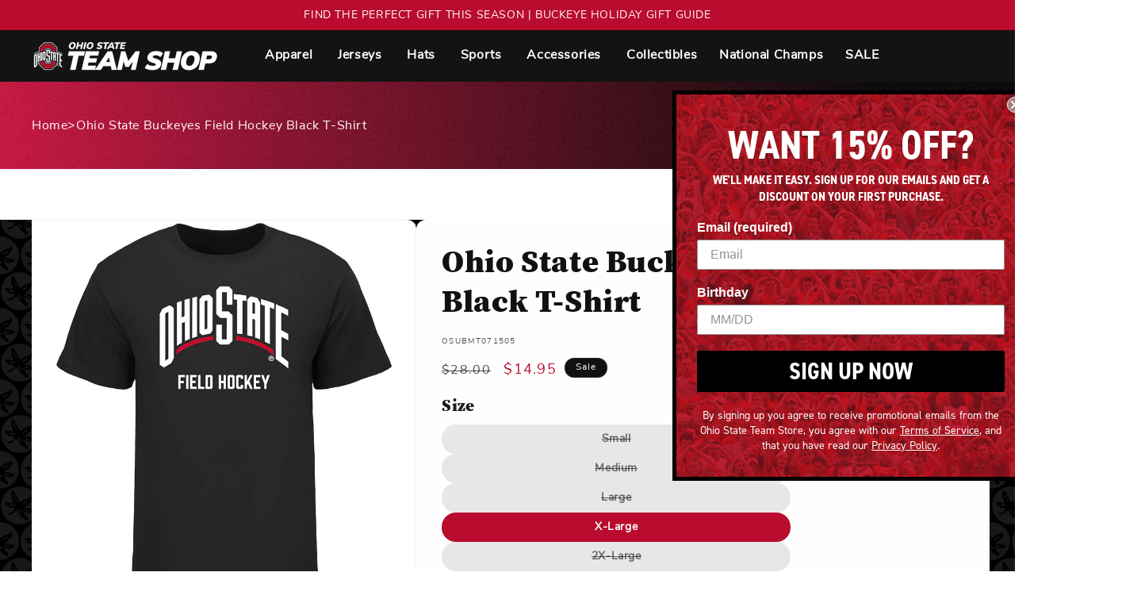

--- FILE ---
content_type: text/html; charset=utf-8
request_url: https://gobuckeyes.com/products/osubmt0715-ohio-state-buckeyes-field-hockey-black-t-shirt
body_size: 39710
content:
<!doctype html>
<html class="js" lang="en">
  <head>
     <!-- Cache Buster 1.0 -->
   <!-- Load Shopify Customer Privacy API -->
<script src="https://cdn.shopify.com/shopifycloud/consent-tracking-api/v0.1/consent-tracking-api.js" async></script>

<!-- Truyo-Shopify Consent Integration -->
<script>
// Truyo-Shopify Consent Integration
// Version: 10.31.2025.3.6

(function() {
  'use strict';
  
  const STORAGE_KEY = 'shopify_truyo_consent';
  const GPC_STORAGE_KEY = 'shopify_gpc_status';
  
  function detectGPC() {
    const hasGPC = navigator.globalPrivacyControl === true;
    
    if (hasGPC) {
      console.log('GPC detected - Do Not Sell enforced');
    }
    
    try {
      const gpcStatus = {
        enabled: hasGPC,
        timestamp: new Date().toISOString(),
        userAgent: navigator.userAgent
      };
      localStorage.setItem(GPC_STORAGE_KEY, JSON.stringify(gpcStatus));
    } catch (e) {
      console.warn('Could not store GPC status:', e);
    }
    
    return hasGPC;
  }
  
  function getStoredGPCStatus() {
    try {
      const stored = localStorage.getItem(GPC_STORAGE_KEY);
      if (stored) {
        return JSON.parse(stored);
      }
    } catch (e) {
      console.warn('Error reading GPC status:', e);
    }
    return null;
  }
  
  function getStoredConsent() {
    try {
      const stored = localStorage.getItem(STORAGE_KEY);
      if (stored) {
        return JSON.parse(stored);
      }
    } catch (e) {
      console.warn('Error reading from localStorage:', e);
    }
    return null;
  }
  
  function saveConsentToStorage(consentData) {
    try {
      const dataToStore = {
        consent: consentData,
        timestamp: new Date().toISOString(),
        version: '10.31.2025.3.6'
      };
      localStorage.setItem(STORAGE_KEY, JSON.stringify(dataToStore));
      console.log('Consent saved to localStorage');
      return true;
    } catch (e) {
      console.warn('Error saving to localStorage:', e);
      return false;
    }
  }
  
  function setKlaviyoTracking(enabled) {
    if (enabled) {
      document.cookie = "__kla_off=; path=/; expires=Thu, 01 Jan 1970 00:00:00 GMT";
      console.log('Klaviyo tracking enabled (removed __kla_off)');
    } else {
      document.cookie = "__kla_off=true; path=/; max-age=31536000; SameSite=Lax";
      console.log('Klaviyo tracking disabled via __kla_off cookie');
      
      document.cookie = "__kla_id=; path=/; expires=Thu, 01 Jan 1970 00:00:00 GMT";
      console.log('Removed __kla_id cookie');
      
      try {
        Object.keys(localStorage).forEach(key => {
          if (key.includes('klaviyo') || 
              key.includes('__kla') || 
              key.includes('kl-post-identification-sync')) {
            localStorage.removeItem(key);
            console.log('Removed Klaviyo localStorage:', key);
          }
        });
      } catch (e) {
        console.warn('Could not clear Klaviyo localStorage:', e);
      }
    }
  }
  
  function mapTruyoEventToShopify(optedOutCookiePurposes) {
    console.log('Mapping Truyo consent:', optedOutCookiePurposes);
    
    const shopifyConsent = {
      marketing: !optedOutCookiePurposes.includes('advertising'),
      analytics: !optedOutCookiePurposes.includes('performance'),
      preferences: !optedOutCookiePurposes.includes('functionality'),
      sale_of_data: !optedOutCookiePurposes.includes('advertising')
    };
    
    const hasGPC = detectGPC();
    if (hasGPC) {
      console.log('GPC override: forcing sale_of_data = false');
      shopifyConsent.sale_of_data = false;
    }
    
    console.log('Shopify consent:', shopifyConsent);
    return shopifyConsent;
  }
  
  function updateShopifyConsent(consentData, source) {
    if (!window.Shopify || !window.Shopify.customerPrivacy) {
      console.warn('Shopify Customer Privacy API not available');
      return false;
    }
    
    console.log('Updating Shopify consent (source:', source + ')');
    
    if (source !== 'page-load' && source !== 'localStorage-fallback' && source !== 'storage-event' && source !== 'cookie-fallback') {
      setKlaviyoTracking(consentData.marketing);
    }
    
    try {
      window.Shopify.customerPrivacy.setTrackingConsent(
        {
          marketing: consentData.marketing,
          analytics: consentData.analytics,
          preferences: consentData.preferences,
          sale_of_data: consentData.sale_of_data
        },
        () => {
          console.log('Shopify consent updated successfully');
          
          if (window.Shopify.customerPrivacy.currentVisitorConsent) {
            const current = window.Shopify.customerPrivacy.currentVisitorConsent();
            console.log('Verified Shopify state:', current);
          }
        }
      );
      
      return true;
    } catch (e) {
      console.error('Error updating Shopify consent:', e);
      return false;
    }
  }
  
  function handleTruyoConsentEvent(event) {
    console.log('truyoCookieSettingsUpdateEvent received');
    
    const optedOutCookiePurposes = event.detail.optedOutCookiePurposes || [];
    
    if (!Array.isArray(optedOutCookiePurposes)) {
      console.warn('Invalid event data - not an array:', optedOutCookiePurposes);
      return;
    }
    
    const shopifyConsent = mapTruyoEventToShopify(optedOutCookiePurposes);
    
    const stored = getStoredConsent();
    const hasChanged = !stored || 
      JSON.stringify(stored.consent) !== JSON.stringify(shopifyConsent);
    
    if (hasChanged) {
      console.log('Consent changed - updating');
      saveConsentToStorage(shopifyConsent);
      updateShopifyConsent(shopifyConsent, 'truyo-event');
    } else {
      console.log('Consent unchanged');
      updateShopifyConsent(shopifyConsent, 'truyo-event-verify');
    }
  }
  
  function handleShopifyConsentChange(event) {
    console.log('Shopify visitorConsentCollected event:', event.detail);
  }
  
  function getCookie(name) {
    const value = `; ${document.cookie}`;
    const parts = value.split(`; ${name}=`);
    if (parts.length === 2) return parts.pop().split(';').shift();
    return null;
  }
  
  function parseTruyoConsentCookie() {
    const cookieValue = getCookie('truyoConsent');
    
    if (!cookieValue) {
      return null;
    }
    
    try {
      const decoded = decodeURIComponent(cookieValue);
      const consent = JSON.parse(decoded);
      return consent;
    } catch (e) {
      console.warn('Error parsing Truyo cookie:', e);
      return null;
    }
  }
  
  function mapCookieToShopify(truyoConsent) {
    console.log('Mapping cookie (fallback mode)');
    
    let shopifyConsent = {
      marketing: true,
      analytics: true,
      preferences: true,
      sale_of_data: true
    };
    
    if (truyoConsent['Targeting and Advertising Cookies'] === '0') {
      shopifyConsent.marketing = false;
      shopifyConsent.sale_of_data = false;
    }
    
    if (truyoConsent['Tracking and Performance Cookies'] === '0') {
      shopifyConsent.analytics = false;
    }
    
    if (truyoConsent['Functionality Cookies'] === '0') {
      shopifyConsent.preferences = false;
    }
    
    const hasGPC = detectGPC();
    if (hasGPC) {
      console.log('GPC override (fallback)');
      shopifyConsent.sale_of_data = false;
    }
    
    return shopifyConsent;
  }
  
  function fallbackConsentSync() {
    console.log('Running fallback consent sync');
    
    const truyoConsent = parseTruyoConsentCookie();
    
    if (!truyoConsent) {
      const stored = getStoredConsent();
      if (stored && stored.consent) {
        console.log('Using stored consent');
        updateShopifyConsent(stored.consent, 'localStorage-fallback');
        return;
      }
      
      console.log('No consent found - using opt-in by default');
      const defaultConsent = {
        marketing: true,
        analytics: true,
        preferences: true,
        sale_of_data: true
      };
      
      const hasGPC = detectGPC();
      if (hasGPC) {
        console.log('GPC override on default consent');
        defaultConsent.sale_of_data = false;
      }
      
      saveConsentToStorage(defaultConsent);
      updateShopifyConsent(defaultConsent, 'default-granted');
      return;
    }
    
    const shopifyConsent = mapCookieToShopify(truyoConsent);
    saveConsentToStorage(shopifyConsent);
    updateShopifyConsent(shopifyConsent, 'cookie-fallback');
  }
  
  function waitForShopifyAPI(callback) {
    if (window.Shopify && window.Shopify.customerPrivacy) {
      console.log('Shopify Customer Privacy API ready');
      callback();
    } else {
      setTimeout(() => waitForShopifyAPI(callback), 50);
    }
  }
  
  function initialize() {
    console.log('Truyo-Shopify v10.31.2025.3.6 initializing');
    
    const gpcActive = detectGPC();
    if (gpcActive) {
      console.log('GPC active - Do Not Sell enforced (dual-layer)');
    }
    
    waitForShopifyAPI(() => {
      document.addEventListener('truyoCookieSettingsUpdateEvent', handleTruyoConsentEvent);
      console.log('Event listener registered for Truyo');
      
      document.addEventListener('visitorConsentCollected', handleShopifyConsentChange);
      console.log('Event listener registered for Shopify consent changes');
      
      let eventHasFired = false;
      
      const originalHandler = handleTruyoConsentEvent;
      window._truyoEventHandler = function(event) {
        eventHasFired = true;
        originalHandler(event);
      };
      
      document.addEventListener('truyoCookieSettingsUpdateEvent', window._truyoEventHandler);
      
      setTimeout(() => {
        if (!eventHasFired) {
          console.log('Event timeout - activating fallback');
          fallbackConsentSync();
        } else {
          console.log('Event-based sync successful');
        }
      }, 10000);
      
      window.addEventListener('storage', (e) => {
        if (e.key === STORAGE_KEY && e.newValue) {
          console.log('Consent updated in another tab');
          try {
            const data = JSON.parse(e.newValue);
            updateShopifyConsent(data.consent, 'storage-event');
          } catch (err) {
            console.warn('Error parsing storage event:', err);
          }
        }
      });
      
      // On page load, check Truyo cookie first (source of truth)
      const truyoCookie = parseTruyoConsentCookie();
      
      if (truyoCookie && Object.keys(truyoCookie).length > 0) {
        // Truyo cookie exists - use it
        console.log('Syncing from Truyo cookie on page load');
        const shopifyConsent = mapCookieToShopify(truyoCookie);
        saveConsentToStorage(shopifyConsent);
        updateShopifyConsent(shopifyConsent, 'page-load');
      } else {
        // No Truyo cookie - use opt-in by default
        console.log('No Truyo cookie - using opt-in by default on page load');
        const defaultConsent = {
          marketing: true,
          analytics: true,
          preferences: true,
          sale_of_data: true
        };
        
        const hasGPC = detectGPC();
        if (hasGPC) {
          console.log('GPC override on default consent');
          defaultConsent.sale_of_data = false;
        }
        
        saveConsentToStorage(defaultConsent);
        updateShopifyConsent(defaultConsent, 'page-load');
      }
    });
  }
  
  window.debugTruyoShopifyConsent = function() {
    console.log('=== Truyo-Shopify Debug v10.31.2025.3.6 ===');
    
    const gpcActive = navigator.globalPrivacyControl === true;
    const gpcStored = getStoredGPCStatus();
    console.log('GPC Status:');
    console.log('  Current:', gpcActive ? 'ACTIVE' : 'Not Active');
    if (gpcStored) {
      console.log('  Stored:', gpcStored);
    }
    
    const truyoCookie = parseTruyoConsentCookie();
    console.log('Truyo Cookie:', truyoCookie || 'Not found');
    
    const stored = getStoredConsent();
    console.log('localStorage:', stored || 'Empty');
    
    const klaviyoOff = getCookie('__kla_off');
    const klaviyoId = getCookie('__kla_id');
    console.log('Klaviyo Status:');
    console.log('  __kla_off:', klaviyoOff || 'Not present (tracking enabled)');
    console.log('  __kla_id:', klaviyoId ? 'Present' : 'Not present');
    
    if (window.Shopify?.customerPrivacy) {
      console.log('Shopify API Status:');
      console.log('  marketing:', window.Shopify.customerPrivacy.marketingAllowed());
      console.log('  analytics:', window.Shopify.customerPrivacy.analyticsProcessingAllowed());
      console.log('  preferences:', window.Shopify.customerPrivacy.preferencesProcessingAllowed());
      console.log('  sale_of_data:', window.Shopify.customerPrivacy.saleOfDataAllowed());
      
      try {
        const current = window.Shopify.customerPrivacy.currentVisitorConsent();
        console.log('Raw Consent:', current);
      } catch (e) {
        console.log('Could not retrieve raw consent');
      }
    } else {
      console.log('Shopify API not available');
    }
    
    console.log('Consent Model: OPT-IN BY DEFAULT');
    console.log('  Fresh visitor → All granted (user can opt-out)');
    console.log('  User denies → Consent revoked');
    console.log('  User grants → Consent confirmed');
    
    console.log('=======================================');
  };
  
  window.clearTruyoShopifyConsent = function() {
    localStorage.removeItem(STORAGE_KEY);
    localStorage.removeItem(GPC_STORAGE_KEY);
    document.cookie = "__kla_off=; path=/; expires=Thu, 01 Jan 1970 00:00:00 GMT";
    console.log('Cleared stored consent and Klaviyo opt-out');
  };
  
  window.testGPCOverride = function() {
    console.log('Testing GPC functionality');
    console.log('Current GPC:', navigator.globalPrivacyControl);
    
    if (navigator.globalPrivacyControl === true) {
      console.log('GPC enabled - testing override');
      const testConsent = mapTruyoEventToShopify([]);
      console.log('Test result:', testConsent);
      console.log('Expected: sale_of_data should be false');
    } else {
      console.log('GPC not enabled in browser');
      console.log('Enable GPC or simulate with:');
      console.log('Object.defineProperty(navigator, "globalPrivacyControl", { value: true })');
    }
  };
  
  window.simulateTruyoEvent = function(optedOutPurposes) {
    optedOutPurposes = optedOutPurposes || [];
    console.log('Simulating event with:', optedOutPurposes);
    
    const event = new CustomEvent('truyoCookieSettingsUpdateEvent', {
      detail: {
        optedOutCookiePurposes: optedOutPurposes
      }
    });
    
    document.dispatchEvent(event);
    console.log('Event dispatched');
  };
  
  if (document.readyState === 'loading') {
    document.addEventListener('DOMContentLoaded', initialize);
  } else {
    initialize();
  }
  
  document.addEventListener('DOMContentLoaded', function() {
    const anchors = document.querySelectorAll('ul a');
    
    anchors.forEach(function(anchor) {
      if (anchor.textContent.trim() === 'Cookie Settings') {
        anchor.classList.add('cookieSettingButton');
      }
    });
  });
  
})();
</script>
               <script type='text/javascript'>var easylockdownLocationDisabled = true;</script> <script type='text/javascript' src='//gobuckeyes.com/apps/easylockdown/easylockdown-1.0.8.min.js' data-no-instant></script> <script type='text/javascript'>if( typeof InstantClick == 'object' ) easylockdown.clearData();</script> <style type="text/css">#easylockdown-password-form{padding:30px 0;text-align:center}#easylockdown-wrapper,.easylockdown-form-holder{display:inline-block}#easylockdown-password{vertical-align:top;margin-bottom:16px;padding:8px 15px;line-height:1.2em;outline:0;box-shadow:none}#easylockdown-password-error{display:none;color:#fb8077;text-align:left}#easylockdown-password-error.easylockdown-error{border:1px solid #fb8077}#easylockdown-password-form-button:not(.easylockdown-native-styles){vertical-align:top;display:inline-block!important;height:auto!important;padding:8px 15px;background:#777;border-radius:3px;color:#fff!important;line-height:1.2em;text-decoration:none!important}.easylockdown-instantclick-fix,.easylockdown-item-selector{position:absolute;z-index:-999;display:none;height:0;width:0;font-size:0;line-height:0}.easylockdown-collection-item[data-eld-loc-can],.easylockdown-item-selector+*,.easylockdown-item[data-eld-loc-can]{display:none}.easylockdown404-content-container{padding:50px;text-align:center}.easylockdown404-title-holder .easylockdown-title-404{display:block;margin:0 0 1rem;font-size:2rem;line-height:2.5rem}</style> 


























<script type='text/javascript'>
  if( typeof easylockdown == 'object' ) {
    easylockdown.localeRootUrl = '';
    easylockdown.routerByLocation(); 

    easylockdown.onReady(function(e){
      easylockdown.hideAllLinks();
    });
  }
</script>
    











    <meta charset="utf-8">
    <meta http-equiv="X-UA-Compatible" content="IE=edge">
    <meta name="viewport" content="width=device-width,initial-scale=1">
    <meta name="theme-color" content="">
    <!-- Start SEO canonical tag issue fixes -->    
      
        <link rel="canonical" href="https://gobuckeyes.com/products/osubmt0715-ohio-state-buckeyes-field-hockey-black-t-shirt">
      
      
      
  <!-- End SEO canonical tag issue fixes --><link rel="icon" type="image/png" href="//gobuckeyes.com/cdn/shop/files/favicon_osu.png?crop=center&height=32&v=1725636584&width=32"><link rel="preconnect" href="https://fonts.shopifycdn.com" crossorigin>








  <meta name="robots" content="noindex" />
  


    <title>
      Ohio State Buckeyes Field Hockey Black T-Shirt
 &ndash; Shop OSU Buckeyes</title>

    
      <meta name="description" content="Never miss a chance to show your support in this Ohio State Buckeyes Field Hockey Black T-shirt!  Officially Licensed Brand: The Team Shop Color: Black 100% Cotton Screen print graphic">
    

    

<meta property="og:site_name" content="Shop OSU Buckeyes">
<meta property="og:url" content="https://gobuckeyes.com/products/osubmt0715-ohio-state-buckeyes-field-hockey-black-t-shirt">
<meta property="og:title" content="Ohio State Buckeyes Field Hockey Black T-Shirt">
<meta property="og:type" content="product">
<meta property="og:description" content="Never miss a chance to show your support in this Ohio State Buckeyes Field Hockey Black T-shirt!  Officially Licensed Brand: The Team Shop Color: Black 100% Cotton Screen print graphic"><meta property="og:image" content="http://gobuckeyes.com/cdn/shop/products/OSUBMT0715_A-copy.jpg?v=1659367434">
  <meta property="og:image:secure_url" content="https://gobuckeyes.com/cdn/shop/products/OSUBMT0715_A-copy.jpg?v=1659367434">
  <meta property="og:image:width" content="1000">
  <meta property="og:image:height" content="1000"><meta property="og:price:amount" content="14.95">
  <meta property="og:price:currency" content="USD"><meta name="twitter:site" content="@https://x.com/osuteamshop"><meta name="twitter:card" content="summary_large_image">
<meta name="twitter:title" content="Ohio State Buckeyes Field Hockey Black T-Shirt">
<meta name="twitter:description" content="Never miss a chance to show your support in this Ohio State Buckeyes Field Hockey Black T-shirt!  Officially Licensed Brand: The Team Shop Color: Black 100% Cotton Screen print graphic">

    <meta name="google-site-verification" content="rogrmHG_zYVE9wvnM2-whBvUnQNT5zela31NHBm7LcA" />
    <script src="//gobuckeyes.com/cdn/shop/t/114/assets/constants.js?v=132983761750457495441760540580" defer="defer"></script>
    <script src="//gobuckeyes.com/cdn/shop/t/114/assets/pubsub.js?v=158357773527763999511760540580" defer="defer"></script>
    <script src="//gobuckeyes.com/cdn/shop/t/114/assets/swiper.min.js?v=135831594376170559531760540580" defer="defer"></script>
    <script src="//gobuckeyes.com/cdn/shop/t/114/assets/global.js?v=157541562820604027321760540580" defer="defer"></script>
    <script src="//gobuckeyes.com/cdn/shop/t/114/assets/details-disclosure.js?v=13653116266235556501760540580" defer="defer"></script>
    <script src="//gobuckeyes.com/cdn/shop/t/114/assets/details-modal.js?v=25581673532751508451760540580" defer="defer"></script>
    <script src="//gobuckeyes.com/cdn/shop/t/114/assets/search-form.js?v=133129549252120666541760540580" defer="defer"></script><script src="//gobuckeyes.com/cdn/shop/t/114/assets/animations.js?v=88693664871331136111760540580" defer="defer"></script><script>window.performance && window.performance.mark && window.performance.mark('shopify.content_for_header.start');</script><meta id="shopify-digital-wallet" name="shopify-digital-wallet" content="/44427051159/digital_wallets/dialog">
<meta name="shopify-checkout-api-token" content="cb9461e603a4863f57c12d6cb9c91492">
<link rel="alternate" type="application/json+oembed" href="https://gobuckeyes.com/products/osubmt0715-ohio-state-buckeyes-field-hockey-black-t-shirt.oembed">
<script async="async" src="/checkouts/internal/preloads.js?locale=en-US"></script>
<link rel="preconnect" href="https://shop.app" crossorigin="anonymous">
<script async="async" src="https://shop.app/checkouts/internal/preloads.js?locale=en-US&shop_id=44427051159" crossorigin="anonymous"></script>
<script id="apple-pay-shop-capabilities" type="application/json">{"shopId":44427051159,"countryCode":"US","currencyCode":"USD","merchantCapabilities":["supports3DS"],"merchantId":"gid:\/\/shopify\/Shop\/44427051159","merchantName":"Shop OSU Buckeyes","requiredBillingContactFields":["postalAddress","email","phone"],"requiredShippingContactFields":["postalAddress","email","phone"],"shippingType":"shipping","supportedNetworks":["visa","masterCard","amex","discover","elo","jcb"],"total":{"type":"pending","label":"Shop OSU Buckeyes","amount":"1.00"},"shopifyPaymentsEnabled":true,"supportsSubscriptions":true}</script>
<script id="shopify-features" type="application/json">{"accessToken":"cb9461e603a4863f57c12d6cb9c91492","betas":["rich-media-storefront-analytics"],"domain":"gobuckeyes.com","predictiveSearch":true,"shopId":44427051159,"locale":"en"}</script>
<script>var Shopify = Shopify || {};
Shopify.shop = "osu-buckeyes.myshopify.com";
Shopify.locale = "en";
Shopify.currency = {"active":"USD","rate":"1.0"};
Shopify.country = "US";
Shopify.theme = {"name":"55947 Personalized Jersey Fix [ 10\/15\/25 JP]","id":145419403446,"schema_name":"Dawn","schema_version":"15.0.2","theme_store_id":887,"role":"main"};
Shopify.theme.handle = "null";
Shopify.theme.style = {"id":null,"handle":null};
Shopify.cdnHost = "gobuckeyes.com/cdn";
Shopify.routes = Shopify.routes || {};
Shopify.routes.root = "/";</script>
<script type="module">!function(o){(o.Shopify=o.Shopify||{}).modules=!0}(window);</script>
<script>!function(o){function n(){var o=[];function n(){o.push(Array.prototype.slice.apply(arguments))}return n.q=o,n}var t=o.Shopify=o.Shopify||{};t.loadFeatures=n(),t.autoloadFeatures=n()}(window);</script>
<script>
  window.ShopifyPay = window.ShopifyPay || {};
  window.ShopifyPay.apiHost = "shop.app\/pay";
  window.ShopifyPay.redirectState = null;
</script>
<script id="shop-js-analytics" type="application/json">{"pageType":"product"}</script>
<script defer="defer" async type="module" src="//gobuckeyes.com/cdn/shopifycloud/shop-js/modules/v2/client.init-shop-cart-sync_D0dqhulL.en.esm.js"></script>
<script defer="defer" async type="module" src="//gobuckeyes.com/cdn/shopifycloud/shop-js/modules/v2/chunk.common_CpVO7qML.esm.js"></script>
<script type="module">
  await import("//gobuckeyes.com/cdn/shopifycloud/shop-js/modules/v2/client.init-shop-cart-sync_D0dqhulL.en.esm.js");
await import("//gobuckeyes.com/cdn/shopifycloud/shop-js/modules/v2/chunk.common_CpVO7qML.esm.js");

  window.Shopify.SignInWithShop?.initShopCartSync?.({"fedCMEnabled":true,"windoidEnabled":true});

</script>
<script>
  window.Shopify = window.Shopify || {};
  if (!window.Shopify.featureAssets) window.Shopify.featureAssets = {};
  window.Shopify.featureAssets['shop-js'] = {"shop-cart-sync":["modules/v2/client.shop-cart-sync_D9bwt38V.en.esm.js","modules/v2/chunk.common_CpVO7qML.esm.js"],"init-fed-cm":["modules/v2/client.init-fed-cm_BJ8NPuHe.en.esm.js","modules/v2/chunk.common_CpVO7qML.esm.js"],"init-shop-email-lookup-coordinator":["modules/v2/client.init-shop-email-lookup-coordinator_pVrP2-kG.en.esm.js","modules/v2/chunk.common_CpVO7qML.esm.js"],"shop-cash-offers":["modules/v2/client.shop-cash-offers_CNh7FWN-.en.esm.js","modules/v2/chunk.common_CpVO7qML.esm.js","modules/v2/chunk.modal_DKF6x0Jh.esm.js"],"init-shop-cart-sync":["modules/v2/client.init-shop-cart-sync_D0dqhulL.en.esm.js","modules/v2/chunk.common_CpVO7qML.esm.js"],"init-windoid":["modules/v2/client.init-windoid_DaoAelzT.en.esm.js","modules/v2/chunk.common_CpVO7qML.esm.js"],"shop-toast-manager":["modules/v2/client.shop-toast-manager_1DND8Tac.en.esm.js","modules/v2/chunk.common_CpVO7qML.esm.js"],"pay-button":["modules/v2/client.pay-button_CFeQi1r6.en.esm.js","modules/v2/chunk.common_CpVO7qML.esm.js"],"shop-button":["modules/v2/client.shop-button_Ca94MDdQ.en.esm.js","modules/v2/chunk.common_CpVO7qML.esm.js"],"shop-login-button":["modules/v2/client.shop-login-button_DPYNfp1Z.en.esm.js","modules/v2/chunk.common_CpVO7qML.esm.js","modules/v2/chunk.modal_DKF6x0Jh.esm.js"],"avatar":["modules/v2/client.avatar_BTnouDA3.en.esm.js"],"shop-follow-button":["modules/v2/client.shop-follow-button_BMKh4nJE.en.esm.js","modules/v2/chunk.common_CpVO7qML.esm.js","modules/v2/chunk.modal_DKF6x0Jh.esm.js"],"init-customer-accounts-sign-up":["modules/v2/client.init-customer-accounts-sign-up_CJXi5kRN.en.esm.js","modules/v2/client.shop-login-button_DPYNfp1Z.en.esm.js","modules/v2/chunk.common_CpVO7qML.esm.js","modules/v2/chunk.modal_DKF6x0Jh.esm.js"],"init-shop-for-new-customer-accounts":["modules/v2/client.init-shop-for-new-customer-accounts_BoBxkgWu.en.esm.js","modules/v2/client.shop-login-button_DPYNfp1Z.en.esm.js","modules/v2/chunk.common_CpVO7qML.esm.js","modules/v2/chunk.modal_DKF6x0Jh.esm.js"],"init-customer-accounts":["modules/v2/client.init-customer-accounts_DCuDTzpR.en.esm.js","modules/v2/client.shop-login-button_DPYNfp1Z.en.esm.js","modules/v2/chunk.common_CpVO7qML.esm.js","modules/v2/chunk.modal_DKF6x0Jh.esm.js"],"checkout-modal":["modules/v2/client.checkout-modal_U_3e4VxF.en.esm.js","modules/v2/chunk.common_CpVO7qML.esm.js","modules/v2/chunk.modal_DKF6x0Jh.esm.js"],"lead-capture":["modules/v2/client.lead-capture_DEgn0Z8u.en.esm.js","modules/v2/chunk.common_CpVO7qML.esm.js","modules/v2/chunk.modal_DKF6x0Jh.esm.js"],"shop-login":["modules/v2/client.shop-login_CoM5QKZ_.en.esm.js","modules/v2/chunk.common_CpVO7qML.esm.js","modules/v2/chunk.modal_DKF6x0Jh.esm.js"],"payment-terms":["modules/v2/client.payment-terms_BmrqWn8r.en.esm.js","modules/v2/chunk.common_CpVO7qML.esm.js","modules/v2/chunk.modal_DKF6x0Jh.esm.js"]};
</script>
<script>(function() {
  var isLoaded = false;
  function asyncLoad() {
    if (isLoaded) return;
    isLoaded = true;
    var urls = ["\/\/d1liekpayvooaz.cloudfront.net\/apps\/customizery\/customizery.js?shop=osu-buckeyes.myshopify.com","https:\/\/motivate.shopapps.site\/motivator.php?shop=osu-buckeyes.myshopify.com","https:\/\/upsells.boldapps.net\/v2_ui\/js\/UpsellTracker.js?shop=osu-buckeyes.myshopify.com","https:\/\/upsells.boldapps.net\/v2_ui\/js\/upsell.js?shop=osu-buckeyes.myshopify.com","https:\/\/upsells.boldapps.net\/v2_ui\/js\/upsell.js?shop=osu-buckeyes.myshopify.com"];
    for (var i = 0; i < urls.length; i++) {
      var s = document.createElement('script');
      s.type = 'text/javascript';
      s.async = true;
      s.src = urls[i];
      var x = document.getElementsByTagName('script')[0];
      x.parentNode.insertBefore(s, x);
    }
  };
  if(window.attachEvent) {
    window.attachEvent('onload', asyncLoad);
  } else {
    window.addEventListener('load', asyncLoad, false);
  }
})();</script>
<script id="__st">var __st={"a":44427051159,"offset":-18000,"reqid":"ab6ce7fe-7e53-4719-acdb-40e8f08217c3-1764240219","pageurl":"gobuckeyes.com\/products\/osubmt0715-ohio-state-buckeyes-field-hockey-black-t-shirt","u":"4f32455bf675","p":"product","rtyp":"product","rid":7427382575286};</script>
<script>window.ShopifyPaypalV4VisibilityTracking = true;</script>
<script id="captcha-bootstrap">!function(){'use strict';const t='contact',e='account',n='new_comment',o=[[t,t],['blogs',n],['comments',n],[t,'customer']],c=[[e,'customer_login'],[e,'guest_login'],[e,'recover_customer_password'],[e,'create_customer']],r=t=>t.map((([t,e])=>`form[action*='/${t}']:not([data-nocaptcha='true']) input[name='form_type'][value='${e}']`)).join(','),a=t=>()=>t?[...document.querySelectorAll(t)].map((t=>t.form)):[];function s(){const t=[...o],e=r(t);return a(e)}const i='password',u='form_key',d=['recaptcha-v3-token','g-recaptcha-response','h-captcha-response',i],f=()=>{try{return window.sessionStorage}catch{return}},m='__shopify_v',_=t=>t.elements[u];function p(t,e,n=!1){try{const o=window.sessionStorage,c=JSON.parse(o.getItem(e)),{data:r}=function(t){const{data:e,action:n}=t;return t[m]||n?{data:e,action:n}:{data:t,action:n}}(c);for(const[e,n]of Object.entries(r))t.elements[e]&&(t.elements[e].value=n);n&&o.removeItem(e)}catch(o){console.error('form repopulation failed',{error:o})}}const l='form_type',E='cptcha';function T(t){t.dataset[E]=!0}const w=window,h=w.document,L='Shopify',v='ce_forms',y='captcha';let A=!1;((t,e)=>{const n=(g='f06e6c50-85a8-45c8-87d0-21a2b65856fe',I='https://cdn.shopify.com/shopifycloud/storefront-forms-hcaptcha/ce_storefront_forms_captcha_hcaptcha.v1.5.2.iife.js',D={infoText:'Protected by hCaptcha',privacyText:'Privacy',termsText:'Terms'},(t,e,n)=>{const o=w[L][v],c=o.bindForm;if(c)return c(t,g,e,D).then(n);var r;o.q.push([[t,g,e,D],n]),r=I,A||(h.body.append(Object.assign(h.createElement('script'),{id:'captcha-provider',async:!0,src:r})),A=!0)});var g,I,D;w[L]=w[L]||{},w[L][v]=w[L][v]||{},w[L][v].q=[],w[L][y]=w[L][y]||{},w[L][y].protect=function(t,e){n(t,void 0,e),T(t)},Object.freeze(w[L][y]),function(t,e,n,w,h,L){const[v,y,A,g]=function(t,e,n){const i=e?o:[],u=t?c:[],d=[...i,...u],f=r(d),m=r(i),_=r(d.filter((([t,e])=>n.includes(e))));return[a(f),a(m),a(_),s()]}(w,h,L),I=t=>{const e=t.target;return e instanceof HTMLFormElement?e:e&&e.form},D=t=>v().includes(t);t.addEventListener('submit',(t=>{const e=I(t);if(!e)return;const n=D(e)&&!e.dataset.hcaptchaBound&&!e.dataset.recaptchaBound,o=_(e),c=g().includes(e)&&(!o||!o.value);(n||c)&&t.preventDefault(),c&&!n&&(function(t){try{if(!f())return;!function(t){const e=f();if(!e)return;const n=_(t);if(!n)return;const o=n.value;o&&e.removeItem(o)}(t);const e=Array.from(Array(32),(()=>Math.random().toString(36)[2])).join('');!function(t,e){_(t)||t.append(Object.assign(document.createElement('input'),{type:'hidden',name:u})),t.elements[u].value=e}(t,e),function(t,e){const n=f();if(!n)return;const o=[...t.querySelectorAll(`input[type='${i}']`)].map((({name:t})=>t)),c=[...d,...o],r={};for(const[a,s]of new FormData(t).entries())c.includes(a)||(r[a]=s);n.setItem(e,JSON.stringify({[m]:1,action:t.action,data:r}))}(t,e)}catch(e){console.error('failed to persist form',e)}}(e),e.submit())}));const S=(t,e)=>{t&&!t.dataset[E]&&(n(t,e.some((e=>e===t))),T(t))};for(const o of['focusin','change'])t.addEventListener(o,(t=>{const e=I(t);D(e)&&S(e,y())}));const B=e.get('form_key'),M=e.get(l),P=B&&M;t.addEventListener('DOMContentLoaded',(()=>{const t=y();if(P)for(const e of t)e.elements[l].value===M&&p(e,B);[...new Set([...A(),...v().filter((t=>'true'===t.dataset.shopifyCaptcha))])].forEach((e=>S(e,t)))}))}(h,new URLSearchParams(w.location.search),n,t,e,['guest_login'])})(!0,!0)}();</script>
<script integrity="sha256-52AcMU7V7pcBOXWImdc/TAGTFKeNjmkeM1Pvks/DTgc=" data-source-attribution="shopify.loadfeatures" defer="defer" src="//gobuckeyes.com/cdn/shopifycloud/storefront/assets/storefront/load_feature-81c60534.js" crossorigin="anonymous"></script>
<script crossorigin="anonymous" defer="defer" src="//gobuckeyes.com/cdn/shopifycloud/storefront/assets/shopify_pay/storefront-65b4c6d7.js?v=20250812"></script>
<script data-source-attribution="shopify.dynamic_checkout.dynamic.init">var Shopify=Shopify||{};Shopify.PaymentButton=Shopify.PaymentButton||{isStorefrontPortableWallets:!0,init:function(){window.Shopify.PaymentButton.init=function(){};var t=document.createElement("script");t.src="https://gobuckeyes.com/cdn/shopifycloud/portable-wallets/latest/portable-wallets.en.js",t.type="module",document.head.appendChild(t)}};
</script>
<script data-source-attribution="shopify.dynamic_checkout.buyer_consent">
  function portableWalletsHideBuyerConsent(e){var t=document.getElementById("shopify-buyer-consent"),n=document.getElementById("shopify-subscription-policy-button");t&&n&&(t.classList.add("hidden"),t.setAttribute("aria-hidden","true"),n.removeEventListener("click",e))}function portableWalletsShowBuyerConsent(e){var t=document.getElementById("shopify-buyer-consent"),n=document.getElementById("shopify-subscription-policy-button");t&&n&&(t.classList.remove("hidden"),t.removeAttribute("aria-hidden"),n.addEventListener("click",e))}window.Shopify?.PaymentButton&&(window.Shopify.PaymentButton.hideBuyerConsent=portableWalletsHideBuyerConsent,window.Shopify.PaymentButton.showBuyerConsent=portableWalletsShowBuyerConsent);
</script>
<script data-source-attribution="shopify.dynamic_checkout.cart.bootstrap">document.addEventListener("DOMContentLoaded",(function(){function t(){return document.querySelector("shopify-accelerated-checkout-cart, shopify-accelerated-checkout")}if(t())Shopify.PaymentButton.init();else{new MutationObserver((function(e,n){t()&&(Shopify.PaymentButton.init(),n.disconnect())})).observe(document.body,{childList:!0,subtree:!0})}}));
</script>
<link id="shopify-accelerated-checkout-styles" rel="stylesheet" media="screen" href="https://gobuckeyes.com/cdn/shopifycloud/portable-wallets/latest/accelerated-checkout-backwards-compat.css" crossorigin="anonymous">
<style id="shopify-accelerated-checkout-cart">
        #shopify-buyer-consent {
  margin-top: 1em;
  display: inline-block;
  width: 100%;
}

#shopify-buyer-consent.hidden {
  display: none;
}

#shopify-subscription-policy-button {
  background: none;
  border: none;
  padding: 0;
  text-decoration: underline;
  font-size: inherit;
  cursor: pointer;
}

#shopify-subscription-policy-button::before {
  box-shadow: none;
}

      </style>
<script id="sections-script" data-sections="header" defer="defer" src="//gobuckeyes.com/cdn/shop/t/114/compiled_assets/scripts.js?15142"></script>
<script>window.performance && window.performance.mark && window.performance.mark('shopify.content_for_header.end');</script>


    <style data-shopify>
      @font-face {
  font-family: Assistant;
  font-weight: 400;
  font-style: normal;
  font-display: swap;
  src: url("//gobuckeyes.com/cdn/fonts/assistant/assistant_n4.9120912a469cad1cc292572851508ca49d12e768.woff2") format("woff2"),
       url("//gobuckeyes.com/cdn/fonts/assistant/assistant_n4.6e9875ce64e0fefcd3f4446b7ec9036b3ddd2985.woff") format("woff");
}

      @font-face {
  font-family: Assistant;
  font-weight: 700;
  font-style: normal;
  font-display: swap;
  src: url("//gobuckeyes.com/cdn/fonts/assistant/assistant_n7.bf44452348ec8b8efa3aa3068825305886b1c83c.woff2") format("woff2"),
       url("//gobuckeyes.com/cdn/fonts/assistant/assistant_n7.0c887fee83f6b3bda822f1150b912c72da0f7b64.woff") format("woff");
}

      
      
      @font-face {
  font-family: Assistant;
  font-weight: 400;
  font-style: normal;
  font-display: swap;
  src: url("//gobuckeyes.com/cdn/fonts/assistant/assistant_n4.9120912a469cad1cc292572851508ca49d12e768.woff2") format("woff2"),
       url("//gobuckeyes.com/cdn/fonts/assistant/assistant_n4.6e9875ce64e0fefcd3f4446b7ec9036b3ddd2985.woff") format("woff");
}


      
        :root,
        .color-scheme-1 {
          --color-background: 255,255,255;
        
          --gradient-background: #ffffff;
        

        

        --color-foreground: 18,18,18;
        --color-background-contrast: 191,191,191;
        --color-shadow: 18,18,18;
        --color-button: 18,18,18;
        --color-button-text: 255,255,255;
        --color-secondary-button: 255,255,255;
        --color-secondary-button-text: 18,18,18;
        --color-link: 18,18,18;
        --color-badge-foreground: 18,18,18;
        --color-badge-background: 255,255,255;
        --color-badge-border: 18,18,18;
        --payment-terms-background-color: rgb(255 255 255);
      }
      
        
        .color-scheme-2 {
          --color-background: 243,243,243;
        
          --gradient-background: #f3f3f3;
        

        

        --color-foreground: 18,18,18;
        --color-background-contrast: 179,179,179;
        --color-shadow: 18,18,18;
        --color-button: 18,18,18;
        --color-button-text: 243,243,243;
        --color-secondary-button: 243,243,243;
        --color-secondary-button-text: 18,18,18;
        --color-link: 18,18,18;
        --color-badge-foreground: 18,18,18;
        --color-badge-background: 243,243,243;
        --color-badge-border: 18,18,18;
        --payment-terms-background-color: rgb(243 243 243);
      }
      
        
        .color-scheme-3 {
          --color-background: 36,40,51;
        
          --gradient-background: #242833;
        

        

        --color-foreground: 255,255,255;
        --color-background-contrast: 47,52,66;
        --color-shadow: 18,18,18;
        --color-button: 255,255,255;
        --color-button-text: 0,0,0;
        --color-secondary-button: 36,40,51;
        --color-secondary-button-text: 255,255,255;
        --color-link: 255,255,255;
        --color-badge-foreground: 255,255,255;
        --color-badge-background: 36,40,51;
        --color-badge-border: 255,255,255;
        --payment-terms-background-color: rgb(36 40 51);
      }
      
        
        .color-scheme-4 {
          --color-background: 18,18,18;
        
          --gradient-background: #121212;
        

        

        --color-foreground: 255,255,255;
        --color-background-contrast: 146,146,146;
        --color-shadow: 18,18,18;
        --color-button: 255,255,255;
        --color-button-text: 18,18,18;
        --color-secondary-button: 18,18,18;
        --color-secondary-button-text: 255,255,255;
        --color-link: 255,255,255;
        --color-badge-foreground: 255,255,255;
        --color-badge-background: 18,18,18;
        --color-badge-border: 255,255,255;
        --payment-terms-background-color: rgb(18 18 18);
      }
      
        
        .color-scheme-5 {
          --color-background: 186,12,47;
        
          --gradient-background: #ba0c2f;
        

        

        --color-foreground: 255,255,255;
        --color-background-contrast: 66,4,17;
        --color-shadow: 18,18,18;
        --color-button: 255,255,255;
        --color-button-text: 51,79,180;
        --color-secondary-button: 186,12,47;
        --color-secondary-button-text: 255,255,255;
        --color-link: 255,255,255;
        --color-badge-foreground: 255,255,255;
        --color-badge-background: 186,12,47;
        --color-badge-border: 255,255,255;
        --payment-terms-background-color: rgb(186 12 47);
      }
      

      body, .color-scheme-1, .color-scheme-2, .color-scheme-3, .color-scheme-4, .color-scheme-5 {
        color: rgba(var(--color-foreground), 0.75);
        background-color: rgb(var(--color-background));
      }

      :root {
        --font-body-family: var(--font-text);
        --font-body-style: normal;
        --font-body-weight: 400;
        --font-body-weight-bold: 700;

        --font-heading-family: Assistant, sans-serif;
        --font-heading-style: normal;
        --font-heading-weight: 400;

        --font-body-scale: 1.0;
        --font-heading-scale: 1.0;

        --media-padding: px;
        --media-border-opacity: 0.05;
        --media-border-width: 1px;
        --media-radius: 0px;
        --media-shadow-opacity: 0.0;
        --media-shadow-horizontal-offset: 0px;
        --media-shadow-vertical-offset: 4px;
        --media-shadow-blur-radius: 5px;
        --media-shadow-visible: 0;

        --page-width: 120rem;
        --page-width-margin: 0rem;

        --product-card-image-padding: 0.0rem;
        --product-card-corner-radius: 0.8rem;
        --product-card-text-alignment: left;
        --product-card-border-width: 0.0rem;
        --product-card-border-opacity: 0.1;
        --product-card-shadow-opacity: 0.0;
        --product-card-shadow-visible: 0;
        --product-card-shadow-horizontal-offset: 0.0rem;
        --product-card-shadow-vertical-offset: 0.4rem;
        --product-card-shadow-blur-radius: 0.5rem;

        --collection-card-image-padding: 0.0rem;
        --collection-card-corner-radius: 0.0rem;
        --collection-card-text-alignment: left;
        --collection-card-border-width: 0.0rem;
        --collection-card-border-opacity: 0.1;
        --collection-card-shadow-opacity: 0.0;
        --collection-card-shadow-visible: 0;
        --collection-card-shadow-horizontal-offset: 0.0rem;
        --collection-card-shadow-vertical-offset: 0.4rem;
        --collection-card-shadow-blur-radius: 0.5rem;

        --blog-card-image-padding: 0.0rem;
        --blog-card-corner-radius: 0.0rem;
        --blog-card-text-alignment: left;
        --blog-card-border-width: 0.0rem;
        --blog-card-border-opacity: 0.1;
        --blog-card-shadow-opacity: 0.0;
        --blog-card-shadow-visible: 0;
        --blog-card-shadow-horizontal-offset: 0.0rem;
        --blog-card-shadow-vertical-offset: 0.4rem;
        --blog-card-shadow-blur-radius: 0.5rem;

        --badge-corner-radius: 4.0rem;

        --popup-border-width: 1px;
        --popup-border-opacity: 0.1;
        --popup-corner-radius: 0px;
        --popup-shadow-opacity: 0.05;
        --popup-shadow-horizontal-offset: 0px;
        --popup-shadow-vertical-offset: 4px;
        --popup-shadow-blur-radius: 5px;

        --drawer-border-width: 1px;
        --drawer-border-opacity: 0.1;
        --drawer-shadow-opacity: 0.0;
        --drawer-shadow-horizontal-offset: 0px;
        --drawer-shadow-vertical-offset: 4px;
        --drawer-shadow-blur-radius: 5px;

        --spacing-sections-desktop: 0px;
        --spacing-sections-mobile: 0px;

        --grid-desktop-vertical-spacing: 8px;
        --grid-desktop-horizontal-spacing: 8px;
        --grid-mobile-vertical-spacing: 16px;
        --grid-mobile-horizontal-spacing: 16px;

        --text-boxes-border-opacity: 0.1;
        --text-boxes-border-width: 0px;
        --text-boxes-radius: 0px;
        --text-boxes-shadow-opacity: 0.0;
        --text-boxes-shadow-visible: 0;
        --text-boxes-shadow-horizontal-offset: 0px;
        --text-boxes-shadow-vertical-offset: 4px;
        --text-boxes-shadow-blur-radius: 5px;

        --buttons-radius: 0px;
        --buttons-radius-outset: 0px;
        --buttons-border-width: 1px;
        --buttons-border-opacity: 1.0;
        --buttons-shadow-opacity: 0.0;
        --buttons-shadow-visible: 0;
        --buttons-shadow-horizontal-offset: 0px;
        --buttons-shadow-vertical-offset: 4px;
        --buttons-shadow-blur-radius: 5px;
        --buttons-border-offset: 0px;

        --inputs-radius: 0px;
        --inputs-border-width: 1px;
        --inputs-border-opacity: 0.55;
        --inputs-shadow-opacity: 0.0;
        --inputs-shadow-horizontal-offset: 0px;
        --inputs-margin-offset: 0px;
        --inputs-shadow-vertical-offset: 4px;
        --inputs-shadow-blur-radius: 5px;
        --inputs-radius-outset: 0px;

        --variant-pills-radius: 40px;
        --variant-pills-border-width: 1px;
        --variant-pills-border-opacity: 0.55;
        --variant-pills-shadow-opacity: 0.0;
        --variant-pills-shadow-horizontal-offset: 0px;
        --variant-pills-shadow-vertical-offset: 4px;
        --variant-pills-shadow-blur-radius: 5px;
      }

      *,
      *::before,
      *::after {
        box-sizing: inherit;
      }

      html {
        box-sizing: border-box;
        font-size: calc(var(--font-body-scale) * 62.5%);
        height: 100%;
      }

      body {
        display: grid;
        grid-template-rows: auto auto 1fr auto;
        grid-template-columns: 100%;
        min-height: 100%;
        margin: 0;
        font-size: 1.5rem;
        letter-spacing: 0.06rem;
        line-height: calc(1 + 0.8 / var(--font-body-scale));
        font-family: var(--font-body-family);
        font-style: var(--font-body-style);
        font-weight: var(--font-body-weight);
      }

      @media screen and (min-width: 750px) {
        body {
          font-size: 1.6rem;
        }
      }
    </style>
    <style data-shopify>
  @font-face {
      font-family: "Buckeye-sans";
      src: url("//gobuckeyes.com/cdn/shop/t/114/assets/BuckeyeSans-Regular.woff2?v=86345177410603851791760540580");
      font-display: swap;
  }

  @font-face {
      font-family: "Buckeye-serif";
      src: url("//gobuckeyes.com/cdn/shop/t/114/assets/BuckeyeSerifBlack-Regular.woff2?v=24520507398899072201760540580");
      font-display: swap;
  }

  :root{
      --page-width: 1440px;
      --page-width-margin: 0;
      --padding-x-mobile: 16px;
      --padding-x-desktop: 32px;

      --background-noise: url(//gobuckeyes.com/cdn/shop/t/114/assets/noise_bg_small.png?v=184247440715319073181760540580);
      --background-logo: url(//gobuckeyes.com/cdn/shop/t/114/assets/osu_background_small.png?v=162775824144410668611760540580) , #000;

        --osu-red: #BA0C2F;
        --osu-dark-gray: #131313;
        --osu-dark-red: #790421;


      --font-headings: 'Buckeye-serif';
      --font-heading-family:'Buckeye-serif';
      --font-family-body: 'Buckeye-sans';
      --font-text: 'Buckeye-sans';

      /* slider settings */
      --slider-progress-bg: #d5dbe1;
      --slider-current-progress-bg: #C60C30;
  }
</style>

    <script>
 

 
  document.addEventListener("DOMContentLoaded", function () {
    var sliders = document.querySelectorAll(".featured-collections__slider-container");

    console.log(sliders.length);
 
    sliders.forEach((slider) => {
        console.log('test');
        console.log(slider);
      var items = slider.querySelectorAll(".swiper-slide"); // Select all slides
      var prevBtn = slider.parentElement.parentElement.querySelector(".swiper-navigation-wrapper .swiper-button-prev");
      var nextBtn = slider.parentElement.parentElement.querySelector(".swiper-navigation-wrapper .swiper-button-next");
      var currentIndex = 0;
      var sliderWidth = slider.querySelectorAll('.swiper-wrapper')[0].clientWidth;
      var slideWidth = items[0].clientWidth;
      var visibleCount = Math.floor(sliderWidth/slideWidth); // Number of visible slides
      console.log(visibleCount);
      var totalSlides = items.length;

 
      function updateAriaHidden() {
        items.forEach((item, index) => {
          const focusableElements = item.querySelectorAll("a, button, input, select, textarea"); // Focusable elements
          if (index >= currentIndex && index < currentIndex + visibleCount) {
            item.setAttribute("aria-hidden", "false"); // Mark visible slides
            focusableElements.forEach(el => el.removeAttribute("tabindex"));
          } else {
            item.setAttribute("aria-hidden", "true"); // Mark hidden slides
            focusableElements.forEach(el => el.setAttribute("tabindex", "-1"));
          }
        });
 
        // Disable Next button if at the end
        nextBtn.disabled = currentIndex + visibleCount >= totalSlides;
 
        // Disable Prev button if at the start
        prevBtn.disabled = currentIndex === 0;
      }
 
      nextBtn.addEventListener("click", () => {
      if (currentIndex + visibleCount < totalSlides) {
        currentIndex++; // Move one slide forward
        updateAriaHidden();
      }
      });
      prevBtn.addEventListener("click", () => {
        if (currentIndex > 0) {
          currentIndex--; // Move one slide backward
          updateAriaHidden();
        }
      });
      updateAriaHidden(); // Initial setup
    });

  });
 
 
window.addEventListener('resize', function(){
 var sliders = document.querySelectorAll(".featured-collections__slider-container");
    sliders.forEach((slider) => {
      var items = slider.querySelectorAll(".swiper-slide"); // Select all slides
      var prevBtn = slider.parentElement.parentElement.querySelector(".swiper-button-prev");
      var nextBtn = slider.parentElement.parentElement.querySelector(".swiper-button-next");
      var currentIndex = 0;
      var sliderWidth = slider.querySelectorAll('.swiper-wrapper')[0].clientWidth;
      var slideWidth = items[0].clientWidth;
      var visibleCount = Math.floor(sliderWidth/slideWidth); // Number of visible slides
      var totalSlides = items.length;
 
 
      function updateAriaHidden() {
        items.forEach((item, index) => {
          const focusableElements = item.querySelectorAll("a, button, input, select, textarea"); // Focusable elements
          if (index >= currentIndex && index < currentIndex + visibleCount) {
            item.setAttribute("aria-hidden", "false"); // Mark visible slides
            focusableElements.forEach(el => el.removeAttribute("tabindex"));
          } else {
            item.setAttribute("aria-hidden", "true"); // Mark hidden slides
            focusableElements.forEach(el => el.setAttribute("tabindex", "-1"));
          }
        });
 
        // Disable Next button if at the end
        nextBtn.disabled = currentIndex + visibleCount >= totalSlides;
 
        // Disable Prev button if at the start
        prevBtn.disabled = currentIndex === 0;
      }
 
      nextBtn.addEventListener("click", () => {
      if (currentIndex + visibleCount < totalSlides) {
        currentIndex++; // Move one slide forward
        updateAriaHidden();
      }
      });
      prevBtn.addEventListener("click", () => {
        if (currentIndex > 0) {
          currentIndex--; // Move one slide backward
          updateAriaHidden();
        }
      });
      updateAriaHidden(); // Initial setup
    });
});
</script>

    <link href="//gobuckeyes.com/cdn/shop/t/114/assets/swiper.min.css?v=172137875096667225771760540580" rel="stylesheet" type="text/css" media="all" />
    <link href="//gobuckeyes.com/cdn/shop/t/114/assets/component-card.css?v=23645743689214322321760540580" rel="stylesheet" type="text/css" media="all" />
    <link href="//gobuckeyes.com/cdn/shop/t/114/assets/base.css?v=62639071268476890271760540580" rel="stylesheet" type="text/css" media="all" />
    <link rel="stylesheet" href="//gobuckeyes.com/cdn/shop/t/114/assets/component-cart-items.css?v=7652061763485063291760540580" media="print" onload="this.media='all'"><link href="//gobuckeyes.com/cdn/shop/t/114/assets/component-cart-drawer.css?v=114752208298277219411760540580" rel="stylesheet" type="text/css" media="all" />
      <link href="//gobuckeyes.com/cdn/shop/t/114/assets/component-cart.css?v=165982380921400067651760540580" rel="stylesheet" type="text/css" media="all" />
      <link href="//gobuckeyes.com/cdn/shop/t/114/assets/component-totals.css?v=15906652033866631521760540580" rel="stylesheet" type="text/css" media="all" />
      <link href="//gobuckeyes.com/cdn/shop/t/114/assets/component-price.css?v=133353767068976674651760540580" rel="stylesheet" type="text/css" media="all" />
      <link href="//gobuckeyes.com/cdn/shop/t/114/assets/component-discounts.css?v=152760482443307489271760540580" rel="stylesheet" type="text/css" media="all" />
<link href="//gobuckeyes.com/cdn/shop/t/114/assets/custom.css?v=57780555295054310471760540580" rel="stylesheet" type="text/css" media="all" />

      <link rel="preload" as="font" href="//gobuckeyes.com/cdn/fonts/assistant/assistant_n4.9120912a469cad1cc292572851508ca49d12e768.woff2" type="font/woff2" crossorigin>
      

      <link rel="preload" as="font" href="//gobuckeyes.com/cdn/fonts/assistant/assistant_n4.9120912a469cad1cc292572851508ca49d12e768.woff2" type="font/woff2" crossorigin>
      
<link href="//gobuckeyes.com/cdn/shop/t/114/assets/component-localization-form.css?v=120620094879297847921760540580" rel="stylesheet" type="text/css" media="all" />
      <script src="//gobuckeyes.com/cdn/shop/t/114/assets/localization-form.js?v=144176611646395275351760540580" defer="defer"></script><link
        rel="stylesheet"
        href="//gobuckeyes.com/cdn/shop/t/114/assets/component-predictive-search.css?v=13919244355456753411760540580"
        media="print"
        onload="this.media='all'"
      ><script>
      if (Shopify.designMode) {
        document.documentElement.classList.add('shopify-design-mode');
      }
    </script>
   
  <!-- BEGIN app block: shopify://apps/elevar-conversion-tracking/blocks/dataLayerEmbed/bc30ab68-b15c-4311-811f-8ef485877ad6 -->



<script type="module" dynamic>
  const configUrl = "/a/elevar/static/configs/06f9038a6072af53597805865b7fec0e60c72bbb/config.js";
  const config = (await import(configUrl)).default;
  const scriptUrl = config.script_src_app_theme_embed;

  if (scriptUrl) {
    const { handler } = await import(scriptUrl);

    await handler(
      config,
      {
        cartData: {
  marketId: "4817078",
  attributes:{},
  cartTotal: "0.0",
  currencyCode:"USD",
  items: []
}
,
        user: {cartTotal: "0.0",
    currencyCode:"USD",customer: {},
}
,
        isOnCartPage:false,
        collectionView:null,
        searchResultsView:null,
        productView:{
    attributes:{},
    currencyCode:"USD",defaultVariant: {id:"OSUBMT071505",name:"Ohio State Buckeyes Field Hockey Black T-Shirt",
        brand:"Ohio State Team Shop",
        category:"T-Shirt",
        variant:"X-Large",
        price: "14.95",
        productId: "7427382575286",
        variantId: "41674721296566",
        compareAtPrice: "28.0",image:"\/\/gobuckeyes.com\/cdn\/shop\/products\/OSUBMT0715_A-copy.jpg?v=1659367434",url:"\/products\/osubmt0715-ohio-state-buckeyes-field-hockey-black-t-shirt?variant=41674721296566"},items: [{id:"OSUBMT071502",name:"Ohio State Buckeyes Field Hockey Black T-Shirt",
          brand:"Ohio State Team Shop",
          category:"T-Shirt",
          variant:"Small",
          price: "14.95",
          productId: "7427382575286",
          variantId: "41674721198262",
          compareAtPrice: "28.0",image:"\/\/gobuckeyes.com\/cdn\/shop\/products\/OSUBMT0715_A-copy.jpg?v=1659367434",url:"\/products\/osubmt0715-ohio-state-buckeyes-field-hockey-black-t-shirt?variant=41674721198262"},{id:"OSUBMT071503",name:"Ohio State Buckeyes Field Hockey Black T-Shirt",
          brand:"Ohio State Team Shop",
          category:"T-Shirt",
          variant:"Medium",
          price: "14.95",
          productId: "7427382575286",
          variantId: "41674721231030",
          compareAtPrice: "28.0",image:"\/\/gobuckeyes.com\/cdn\/shop\/products\/OSUBMT0715_A-copy.jpg?v=1659367434",url:"\/products\/osubmt0715-ohio-state-buckeyes-field-hockey-black-t-shirt?variant=41674721231030"},{id:"OSUBMT071504",name:"Ohio State Buckeyes Field Hockey Black T-Shirt",
          brand:"Ohio State Team Shop",
          category:"T-Shirt",
          variant:"Large",
          price: "14.95",
          productId: "7427382575286",
          variantId: "41674721263798",
          compareAtPrice: "28.0",image:"\/\/gobuckeyes.com\/cdn\/shop\/products\/OSUBMT0715_A-copy.jpg?v=1659367434",url:"\/products\/osubmt0715-ohio-state-buckeyes-field-hockey-black-t-shirt?variant=41674721263798"},{id:"OSUBMT071505",name:"Ohio State Buckeyes Field Hockey Black T-Shirt",
          brand:"Ohio State Team Shop",
          category:"T-Shirt",
          variant:"X-Large",
          price: "14.95",
          productId: "7427382575286",
          variantId: "41674721296566",
          compareAtPrice: "28.0",image:"\/\/gobuckeyes.com\/cdn\/shop\/products\/OSUBMT0715_A-copy.jpg?v=1659367434",url:"\/products\/osubmt0715-ohio-state-buckeyes-field-hockey-black-t-shirt?variant=41674721296566"},{id:"OSUBMT071506",name:"Ohio State Buckeyes Field Hockey Black T-Shirt",
          brand:"Ohio State Team Shop",
          category:"T-Shirt",
          variant:"2X-Large",
          price: "14.95",
          productId: "7427382575286",
          variantId: "41674721329334",
          compareAtPrice: "28.0",image:"\/\/gobuckeyes.com\/cdn\/shop\/products\/OSUBMT0715_A-copy.jpg?v=1659367434",url:"\/products\/osubmt0715-ohio-state-buckeyes-field-hockey-black-t-shirt?variant=41674721329334"},{id:"OSUBMT071507",name:"Ohio State Buckeyes Field Hockey Black T-Shirt",
          brand:"Ohio State Team Shop",
          category:"T-Shirt",
          variant:"3X-Large",
          price: "14.95",
          productId: "7427382575286",
          variantId: "41674721362102",
          compareAtPrice: "28.0",image:"\/\/gobuckeyes.com\/cdn\/shop\/products\/OSUBMT0715_A-copy.jpg?v=1659367434",url:"\/products\/osubmt0715-ohio-state-buckeyes-field-hockey-black-t-shirt?variant=41674721362102"},]
  },
        checkoutComplete: null
      }
    );
  }
</script>


<!-- END app block --><!-- BEGIN app block: shopify://apps/klaviyo-email-marketing-sms/blocks/klaviyo-onsite-embed/2632fe16-c075-4321-a88b-50b567f42507 -->












  <script async src="https://static.klaviyo.com/onsite/js/U9KKEG/klaviyo.js?company_id=U9KKEG"></script>
  <script>!function(){if(!window.klaviyo){window._klOnsite=window._klOnsite||[];try{window.klaviyo=new Proxy({},{get:function(n,i){return"push"===i?function(){var n;(n=window._klOnsite).push.apply(n,arguments)}:function(){for(var n=arguments.length,o=new Array(n),w=0;w<n;w++)o[w]=arguments[w];var t="function"==typeof o[o.length-1]?o.pop():void 0,e=new Promise((function(n){window._klOnsite.push([i].concat(o,[function(i){t&&t(i),n(i)}]))}));return e}}})}catch(n){window.klaviyo=window.klaviyo||[],window.klaviyo.push=function(){var n;(n=window._klOnsite).push.apply(n,arguments)}}}}();</script>

  
    <script id="viewed_product">
      if (item == null) {
        var _learnq = _learnq || [];

        var MetafieldReviews = null
        var MetafieldYotpoRating = null
        var MetafieldYotpoCount = null
        var MetafieldLooxRating = null
        var MetafieldLooxCount = null
        var okendoProduct = null
        var okendoProductReviewCount = null
        var okendoProductReviewAverageValue = null
        try {
          // The following fields are used for Customer Hub recently viewed in order to add reviews.
          // This information is not part of __kla_viewed. Instead, it is part of __kla_viewed_reviewed_items
          MetafieldReviews = {};
          MetafieldYotpoRating = null
          MetafieldYotpoCount = null
          MetafieldLooxRating = null
          MetafieldLooxCount = null

          okendoProduct = null
          // If the okendo metafield is not legacy, it will error, which then requires the new json formatted data
          if (okendoProduct && 'error' in okendoProduct) {
            okendoProduct = null
          }
          okendoProductReviewCount = okendoProduct ? okendoProduct.reviewCount : null
          okendoProductReviewAverageValue = okendoProduct ? okendoProduct.reviewAverageValue : null
        } catch (error) {
          console.error('Error in Klaviyo onsite reviews tracking:', error);
        }

        var item = {
          Name: "Ohio State Buckeyes Field Hockey Black T-Shirt",
          ProductID: 7427382575286,
          Categories: ["$15 and Under","$25 and Under","$40 and Under","$50 and Under","2 for $30 T-Shirts","adult","All","Black","Buckeye Nation Days","Buckeye Nation Days - Men's Apparel","Buckeye Summer Wardrobe","Buy a Tee, Get a Hat for 25% off","Fall Sports","Father's Day Sale Items","Field Hockey","Graduation","Happy 4th of July","Happy Father's Day!","Helmet Stripe","Ohio State 2 for $40 T-Shirts","Ohio State Activewear","Ohio State Team Shop","Ohio State Women's Athletics","SALE","THE®","X-Large"],
          ImageURL: "https://gobuckeyes.com/cdn/shop/products/OSUBMT0715_A-copy_grande.jpg?v=1659367434",
          URL: "https://gobuckeyes.com/products/osubmt0715-ohio-state-buckeyes-field-hockey-black-t-shirt",
          Brand: "Ohio State Team Shop",
          Price: "$14.95",
          Value: "14.95",
          CompareAtPrice: "$28.00"
        };
        _learnq.push(['track', 'Viewed Product', item]);
        _learnq.push(['trackViewedItem', {
          Title: item.Name,
          ItemId: item.ProductID,
          Categories: item.Categories,
          ImageUrl: item.ImageURL,
          Url: item.URL,
          Metadata: {
            Brand: item.Brand,
            Price: item.Price,
            Value: item.Value,
            CompareAtPrice: item.CompareAtPrice
          },
          metafields:{
            reviews: MetafieldReviews,
            yotpo:{
              rating: MetafieldYotpoRating,
              count: MetafieldYotpoCount,
            },
            loox:{
              rating: MetafieldLooxRating,
              count: MetafieldLooxCount,
            },
            okendo: {
              rating: okendoProductReviewAverageValue,
              count: okendoProductReviewCount,
            }
          }
        }]);
      }
    </script>
  




  <script>
    window.klaviyoReviewsProductDesignMode = false
  </script>







<!-- END app block --><link href="https://monorail-edge.shopifysvc.com" rel="dns-prefetch">
<script>(function(){if ("sendBeacon" in navigator && "performance" in window) {try {var session_token_from_headers = performance.getEntriesByType('navigation')[0].serverTiming.find(x => x.name == '_s').description;} catch {var session_token_from_headers = undefined;}var session_cookie_matches = document.cookie.match(/_shopify_s=([^;]*)/);var session_token_from_cookie = session_cookie_matches && session_cookie_matches.length === 2 ? session_cookie_matches[1] : "";var session_token = session_token_from_headers || session_token_from_cookie || "";function handle_abandonment_event(e) {var entries = performance.getEntries().filter(function(entry) {return /monorail-edge.shopifysvc.com/.test(entry.name);});if (!window.abandonment_tracked && entries.length === 0) {window.abandonment_tracked = true;var currentMs = Date.now();var navigation_start = performance.timing.navigationStart;var payload = {shop_id: 44427051159,url: window.location.href,navigation_start,duration: currentMs - navigation_start,session_token,page_type: "product"};window.navigator.sendBeacon("https://monorail-edge.shopifysvc.com/v1/produce", JSON.stringify({schema_id: "online_store_buyer_site_abandonment/1.1",payload: payload,metadata: {event_created_at_ms: currentMs,event_sent_at_ms: currentMs}}));}}window.addEventListener('pagehide', handle_abandonment_event);}}());</script>
<script id="web-pixels-manager-setup">(function e(e,d,r,n,o){if(void 0===o&&(o={}),!Boolean(null===(a=null===(i=window.Shopify)||void 0===i?void 0:i.analytics)||void 0===a?void 0:a.replayQueue)){var i,a;window.Shopify=window.Shopify||{};var t=window.Shopify;t.analytics=t.analytics||{};var s=t.analytics;s.replayQueue=[],s.publish=function(e,d,r){return s.replayQueue.push([e,d,r]),!0};try{self.performance.mark("wpm:start")}catch(e){}var l=function(){var e={modern:/Edge?\/(1{2}[4-9]|1[2-9]\d|[2-9]\d{2}|\d{4,})\.\d+(\.\d+|)|Firefox\/(1{2}[4-9]|1[2-9]\d|[2-9]\d{2}|\d{4,})\.\d+(\.\d+|)|Chrom(ium|e)\/(9{2}|\d{3,})\.\d+(\.\d+|)|(Maci|X1{2}).+ Version\/(15\.\d+|(1[6-9]|[2-9]\d|\d{3,})\.\d+)([,.]\d+|)( \(\w+\)|)( Mobile\/\w+|) Safari\/|Chrome.+OPR\/(9{2}|\d{3,})\.\d+\.\d+|(CPU[ +]OS|iPhone[ +]OS|CPU[ +]iPhone|CPU IPhone OS|CPU iPad OS)[ +]+(15[._]\d+|(1[6-9]|[2-9]\d|\d{3,})[._]\d+)([._]\d+|)|Android:?[ /-](13[3-9]|1[4-9]\d|[2-9]\d{2}|\d{4,})(\.\d+|)(\.\d+|)|Android.+Firefox\/(13[5-9]|1[4-9]\d|[2-9]\d{2}|\d{4,})\.\d+(\.\d+|)|Android.+Chrom(ium|e)\/(13[3-9]|1[4-9]\d|[2-9]\d{2}|\d{4,})\.\d+(\.\d+|)|SamsungBrowser\/([2-9]\d|\d{3,})\.\d+/,legacy:/Edge?\/(1[6-9]|[2-9]\d|\d{3,})\.\d+(\.\d+|)|Firefox\/(5[4-9]|[6-9]\d|\d{3,})\.\d+(\.\d+|)|Chrom(ium|e)\/(5[1-9]|[6-9]\d|\d{3,})\.\d+(\.\d+|)([\d.]+$|.*Safari\/(?![\d.]+ Edge\/[\d.]+$))|(Maci|X1{2}).+ Version\/(10\.\d+|(1[1-9]|[2-9]\d|\d{3,})\.\d+)([,.]\d+|)( \(\w+\)|)( Mobile\/\w+|) Safari\/|Chrome.+OPR\/(3[89]|[4-9]\d|\d{3,})\.\d+\.\d+|(CPU[ +]OS|iPhone[ +]OS|CPU[ +]iPhone|CPU IPhone OS|CPU iPad OS)[ +]+(10[._]\d+|(1[1-9]|[2-9]\d|\d{3,})[._]\d+)([._]\d+|)|Android:?[ /-](13[3-9]|1[4-9]\d|[2-9]\d{2}|\d{4,})(\.\d+|)(\.\d+|)|Mobile Safari.+OPR\/([89]\d|\d{3,})\.\d+\.\d+|Android.+Firefox\/(13[5-9]|1[4-9]\d|[2-9]\d{2}|\d{4,})\.\d+(\.\d+|)|Android.+Chrom(ium|e)\/(13[3-9]|1[4-9]\d|[2-9]\d{2}|\d{4,})\.\d+(\.\d+|)|Android.+(UC? ?Browser|UCWEB|U3)[ /]?(15\.([5-9]|\d{2,})|(1[6-9]|[2-9]\d|\d{3,})\.\d+)\.\d+|SamsungBrowser\/(5\.\d+|([6-9]|\d{2,})\.\d+)|Android.+MQ{2}Browser\/(14(\.(9|\d{2,})|)|(1[5-9]|[2-9]\d|\d{3,})(\.\d+|))(\.\d+|)|K[Aa][Ii]OS\/(3\.\d+|([4-9]|\d{2,})\.\d+)(\.\d+|)/},d=e.modern,r=e.legacy,n=navigator.userAgent;return n.match(d)?"modern":n.match(r)?"legacy":"unknown"}(),u="modern"===l?"modern":"legacy",c=(null!=n?n:{modern:"",legacy:""})[u],f=function(e){return[e.baseUrl,"/wpm","/b",e.hashVersion,"modern"===e.buildTarget?"m":"l",".js"].join("")}({baseUrl:d,hashVersion:r,buildTarget:u}),m=function(e){var d=e.version,r=e.bundleTarget,n=e.surface,o=e.pageUrl,i=e.monorailEndpoint;return{emit:function(e){var a=e.status,t=e.errorMsg,s=(new Date).getTime(),l=JSON.stringify({metadata:{event_sent_at_ms:s},events:[{schema_id:"web_pixels_manager_load/3.1",payload:{version:d,bundle_target:r,page_url:o,status:a,surface:n,error_msg:t},metadata:{event_created_at_ms:s}}]});if(!i)return console&&console.warn&&console.warn("[Web Pixels Manager] No Monorail endpoint provided, skipping logging."),!1;try{return self.navigator.sendBeacon.bind(self.navigator)(i,l)}catch(e){}var u=new XMLHttpRequest;try{return u.open("POST",i,!0),u.setRequestHeader("Content-Type","text/plain"),u.send(l),!0}catch(e){return console&&console.warn&&console.warn("[Web Pixels Manager] Got an unhandled error while logging to Monorail."),!1}}}}({version:r,bundleTarget:l,surface:e.surface,pageUrl:self.location.href,monorailEndpoint:e.monorailEndpoint});try{o.browserTarget=l,function(e){var d=e.src,r=e.async,n=void 0===r||r,o=e.onload,i=e.onerror,a=e.sri,t=e.scriptDataAttributes,s=void 0===t?{}:t,l=document.createElement("script"),u=document.querySelector("head"),c=document.querySelector("body");if(l.async=n,l.src=d,a&&(l.integrity=a,l.crossOrigin="anonymous"),s)for(var f in s)if(Object.prototype.hasOwnProperty.call(s,f))try{l.dataset[f]=s[f]}catch(e){}if(o&&l.addEventListener("load",o),i&&l.addEventListener("error",i),u)u.appendChild(l);else{if(!c)throw new Error("Did not find a head or body element to append the script");c.appendChild(l)}}({src:f,async:!0,onload:function(){if(!function(){var e,d;return Boolean(null===(d=null===(e=window.Shopify)||void 0===e?void 0:e.analytics)||void 0===d?void 0:d.initialized)}()){var d=window.webPixelsManager.init(e)||void 0;if(d){var r=window.Shopify.analytics;r.replayQueue.forEach((function(e){var r=e[0],n=e[1],o=e[2];d.publishCustomEvent(r,n,o)})),r.replayQueue=[],r.publish=d.publishCustomEvent,r.visitor=d.visitor,r.initialized=!0}}},onerror:function(){return m.emit({status:"failed",errorMsg:"".concat(f," has failed to load")})},sri:function(e){var d=/^sha384-[A-Za-z0-9+/=]+$/;return"string"==typeof e&&d.test(e)}(c)?c:"",scriptDataAttributes:o}),m.emit({status:"loading"})}catch(e){m.emit({status:"failed",errorMsg:(null==e?void 0:e.message)||"Unknown error"})}}})({shopId: 44427051159,storefrontBaseUrl: "https://gobuckeyes.com",extensionsBaseUrl: "https://extensions.shopifycdn.com/cdn/shopifycloud/web-pixels-manager",monorailEndpoint: "https://monorail-edge.shopifysvc.com/unstable/produce_batch",surface: "storefront-renderer",enabledBetaFlags: ["2dca8a86"],webPixelsConfigList: [{"id":"405635254","configuration":"{\"myshopify_url\":\"osu-buckeyes.myshopify.com\", \"environment\":\"production\" }","eventPayloadVersion":"v1","runtimeContext":"STRICT","scriptVersion":"4e7f6e2ee38e85d82463fcabd5f09a1f","type":"APP","apiClientId":118555,"privacyPurposes":["ANALYTICS","MARKETING","SALE_OF_DATA"],"dataSharingAdjustments":{"protectedCustomerApprovalScopes":["read_customer_email","read_customer_personal_data"]}},{"id":"10813622","configuration":"{\"config_url\": \"\/a\/elevar\/static\/configs\/06f9038a6072af53597805865b7fec0e60c72bbb\/config.js\"}","eventPayloadVersion":"v1","runtimeContext":"STRICT","scriptVersion":"ab86028887ec2044af7d02b854e52653","type":"APP","apiClientId":2509311,"privacyPurposes":[],"dataSharingAdjustments":{"protectedCustomerApprovalScopes":["read_customer_address","read_customer_email","read_customer_name","read_customer_personal_data","read_customer_phone"]}},{"id":"38895798","eventPayloadVersion":"1","runtimeContext":"LAX","scriptVersion":"1","type":"CUSTOM","privacyPurposes":["ANALYTICS","MARKETING","SALE_OF_DATA"],"name":"Elevar - Checkout Tracking"},{"id":"shopify-app-pixel","configuration":"{}","eventPayloadVersion":"v1","runtimeContext":"STRICT","scriptVersion":"0450","apiClientId":"shopify-pixel","type":"APP","privacyPurposes":["ANALYTICS","MARKETING"]},{"id":"shopify-custom-pixel","eventPayloadVersion":"v1","runtimeContext":"LAX","scriptVersion":"0450","apiClientId":"shopify-pixel","type":"CUSTOM","privacyPurposes":["ANALYTICS","MARKETING"]}],isMerchantRequest: false,initData: {"shop":{"name":"Shop OSU Buckeyes","paymentSettings":{"currencyCode":"USD"},"myshopifyDomain":"osu-buckeyes.myshopify.com","countryCode":"US","storefrontUrl":"https:\/\/gobuckeyes.com"},"customer":null,"cart":null,"checkout":null,"productVariants":[{"price":{"amount":14.95,"currencyCode":"USD"},"product":{"title":"Ohio State Buckeyes Field Hockey Black T-Shirt","vendor":"Ohio State Team Shop","id":"7427382575286","untranslatedTitle":"Ohio State Buckeyes Field Hockey Black T-Shirt","url":"\/products\/osubmt0715-ohio-state-buckeyes-field-hockey-black-t-shirt","type":"T-Shirt"},"id":"41674721198262","image":{"src":"\/\/gobuckeyes.com\/cdn\/shop\/products\/OSUBMT0715_A-copy.jpg?v=1659367434"},"sku":"OSUBMT071502","title":"Small","untranslatedTitle":"Small"},{"price":{"amount":14.95,"currencyCode":"USD"},"product":{"title":"Ohio State Buckeyes Field Hockey Black T-Shirt","vendor":"Ohio State Team Shop","id":"7427382575286","untranslatedTitle":"Ohio State Buckeyes Field Hockey Black T-Shirt","url":"\/products\/osubmt0715-ohio-state-buckeyes-field-hockey-black-t-shirt","type":"T-Shirt"},"id":"41674721231030","image":{"src":"\/\/gobuckeyes.com\/cdn\/shop\/products\/OSUBMT0715_A-copy.jpg?v=1659367434"},"sku":"OSUBMT071503","title":"Medium","untranslatedTitle":"Medium"},{"price":{"amount":14.95,"currencyCode":"USD"},"product":{"title":"Ohio State Buckeyes Field Hockey Black T-Shirt","vendor":"Ohio State Team Shop","id":"7427382575286","untranslatedTitle":"Ohio State Buckeyes Field Hockey Black T-Shirt","url":"\/products\/osubmt0715-ohio-state-buckeyes-field-hockey-black-t-shirt","type":"T-Shirt"},"id":"41674721263798","image":{"src":"\/\/gobuckeyes.com\/cdn\/shop\/products\/OSUBMT0715_A-copy.jpg?v=1659367434"},"sku":"OSUBMT071504","title":"Large","untranslatedTitle":"Large"},{"price":{"amount":14.95,"currencyCode":"USD"},"product":{"title":"Ohio State Buckeyes Field Hockey Black T-Shirt","vendor":"Ohio State Team Shop","id":"7427382575286","untranslatedTitle":"Ohio State Buckeyes Field Hockey Black T-Shirt","url":"\/products\/osubmt0715-ohio-state-buckeyes-field-hockey-black-t-shirt","type":"T-Shirt"},"id":"41674721296566","image":{"src":"\/\/gobuckeyes.com\/cdn\/shop\/products\/OSUBMT0715_A-copy.jpg?v=1659367434"},"sku":"OSUBMT071505","title":"X-Large","untranslatedTitle":"X-Large"},{"price":{"amount":14.95,"currencyCode":"USD"},"product":{"title":"Ohio State Buckeyes Field Hockey Black T-Shirt","vendor":"Ohio State Team Shop","id":"7427382575286","untranslatedTitle":"Ohio State Buckeyes Field Hockey Black T-Shirt","url":"\/products\/osubmt0715-ohio-state-buckeyes-field-hockey-black-t-shirt","type":"T-Shirt"},"id":"41674721329334","image":{"src":"\/\/gobuckeyes.com\/cdn\/shop\/products\/OSUBMT0715_A-copy.jpg?v=1659367434"},"sku":"OSUBMT071506","title":"2X-Large","untranslatedTitle":"2X-Large"},{"price":{"amount":14.95,"currencyCode":"USD"},"product":{"title":"Ohio State Buckeyes Field Hockey Black T-Shirt","vendor":"Ohio State Team Shop","id":"7427382575286","untranslatedTitle":"Ohio State Buckeyes Field Hockey Black T-Shirt","url":"\/products\/osubmt0715-ohio-state-buckeyes-field-hockey-black-t-shirt","type":"T-Shirt"},"id":"41674721362102","image":{"src":"\/\/gobuckeyes.com\/cdn\/shop\/products\/OSUBMT0715_A-copy.jpg?v=1659367434"},"sku":"OSUBMT071507","title":"3X-Large","untranslatedTitle":"3X-Large"}],"purchasingCompany":null},},"https://gobuckeyes.com/cdn","ae1676cfwd2530674p4253c800m34e853cb",{"modern":"","legacy":""},{"shopId":"44427051159","storefrontBaseUrl":"https:\/\/gobuckeyes.com","extensionBaseUrl":"https:\/\/extensions.shopifycdn.com\/cdn\/shopifycloud\/web-pixels-manager","surface":"storefront-renderer","enabledBetaFlags":"[\"2dca8a86\"]","isMerchantRequest":"false","hashVersion":"ae1676cfwd2530674p4253c800m34e853cb","publish":"custom","events":"[[\"page_viewed\",{}],[\"product_viewed\",{\"productVariant\":{\"price\":{\"amount\":14.95,\"currencyCode\":\"USD\"},\"product\":{\"title\":\"Ohio State Buckeyes Field Hockey Black T-Shirt\",\"vendor\":\"Ohio State Team Shop\",\"id\":\"7427382575286\",\"untranslatedTitle\":\"Ohio State Buckeyes Field Hockey Black T-Shirt\",\"url\":\"\/products\/osubmt0715-ohio-state-buckeyes-field-hockey-black-t-shirt\",\"type\":\"T-Shirt\"},\"id\":\"41674721296566\",\"image\":{\"src\":\"\/\/gobuckeyes.com\/cdn\/shop\/products\/OSUBMT0715_A-copy.jpg?v=1659367434\"},\"sku\":\"OSUBMT071505\",\"title\":\"X-Large\",\"untranslatedTitle\":\"X-Large\"}}]]"});</script><script>
  window.ShopifyAnalytics = window.ShopifyAnalytics || {};
  window.ShopifyAnalytics.meta = window.ShopifyAnalytics.meta || {};
  window.ShopifyAnalytics.meta.currency = 'USD';
  var meta = {"product":{"id":7427382575286,"gid":"gid:\/\/shopify\/Product\/7427382575286","vendor":"Ohio State Team Shop","type":"T-Shirt","variants":[{"id":41674721198262,"price":1495,"name":"Ohio State Buckeyes Field Hockey Black T-Shirt - Small","public_title":"Small","sku":"OSUBMT071502"},{"id":41674721231030,"price":1495,"name":"Ohio State Buckeyes Field Hockey Black T-Shirt - Medium","public_title":"Medium","sku":"OSUBMT071503"},{"id":41674721263798,"price":1495,"name":"Ohio State Buckeyes Field Hockey Black T-Shirt - Large","public_title":"Large","sku":"OSUBMT071504"},{"id":41674721296566,"price":1495,"name":"Ohio State Buckeyes Field Hockey Black T-Shirt - X-Large","public_title":"X-Large","sku":"OSUBMT071505"},{"id":41674721329334,"price":1495,"name":"Ohio State Buckeyes Field Hockey Black T-Shirt - 2X-Large","public_title":"2X-Large","sku":"OSUBMT071506"},{"id":41674721362102,"price":1495,"name":"Ohio State Buckeyes Field Hockey Black T-Shirt - 3X-Large","public_title":"3X-Large","sku":"OSUBMT071507"}],"remote":false},"page":{"pageType":"product","resourceType":"product","resourceId":7427382575286}};
  for (var attr in meta) {
    window.ShopifyAnalytics.meta[attr] = meta[attr];
  }
</script>
<script class="analytics">
  (function () {
    var customDocumentWrite = function(content) {
      var jquery = null;

      if (window.jQuery) {
        jquery = window.jQuery;
      } else if (window.Checkout && window.Checkout.$) {
        jquery = window.Checkout.$;
      }

      if (jquery) {
        jquery('body').append(content);
      }
    };

    var hasLoggedConversion = function(token) {
      if (token) {
        return document.cookie.indexOf('loggedConversion=' + token) !== -1;
      }
      return false;
    }

    var setCookieIfConversion = function(token) {
      if (token) {
        var twoMonthsFromNow = new Date(Date.now());
        twoMonthsFromNow.setMonth(twoMonthsFromNow.getMonth() + 2);

        document.cookie = 'loggedConversion=' + token + '; expires=' + twoMonthsFromNow;
      }
    }

    var trekkie = window.ShopifyAnalytics.lib = window.trekkie = window.trekkie || [];
    if (trekkie.integrations) {
      return;
    }
    trekkie.methods = [
      'identify',
      'page',
      'ready',
      'track',
      'trackForm',
      'trackLink'
    ];
    trekkie.factory = function(method) {
      return function() {
        var args = Array.prototype.slice.call(arguments);
        args.unshift(method);
        trekkie.push(args);
        return trekkie;
      };
    };
    for (var i = 0; i < trekkie.methods.length; i++) {
      var key = trekkie.methods[i];
      trekkie[key] = trekkie.factory(key);
    }
    trekkie.load = function(config) {
      trekkie.config = config || {};
      trekkie.config.initialDocumentCookie = document.cookie;
      var first = document.getElementsByTagName('script')[0];
      var script = document.createElement('script');
      script.type = 'text/javascript';
      script.onerror = function(e) {
        var scriptFallback = document.createElement('script');
        scriptFallback.type = 'text/javascript';
        scriptFallback.onerror = function(error) {
                var Monorail = {
      produce: function produce(monorailDomain, schemaId, payload) {
        var currentMs = new Date().getTime();
        var event = {
          schema_id: schemaId,
          payload: payload,
          metadata: {
            event_created_at_ms: currentMs,
            event_sent_at_ms: currentMs
          }
        };
        return Monorail.sendRequest("https://" + monorailDomain + "/v1/produce", JSON.stringify(event));
      },
      sendRequest: function sendRequest(endpointUrl, payload) {
        // Try the sendBeacon API
        if (window && window.navigator && typeof window.navigator.sendBeacon === 'function' && typeof window.Blob === 'function' && !Monorail.isIos12()) {
          var blobData = new window.Blob([payload], {
            type: 'text/plain'
          });

          if (window.navigator.sendBeacon(endpointUrl, blobData)) {
            return true;
          } // sendBeacon was not successful

        } // XHR beacon

        var xhr = new XMLHttpRequest();

        try {
          xhr.open('POST', endpointUrl);
          xhr.setRequestHeader('Content-Type', 'text/plain');
          xhr.send(payload);
        } catch (e) {
          console.log(e);
        }

        return false;
      },
      isIos12: function isIos12() {
        return window.navigator.userAgent.lastIndexOf('iPhone; CPU iPhone OS 12_') !== -1 || window.navigator.userAgent.lastIndexOf('iPad; CPU OS 12_') !== -1;
      }
    };
    Monorail.produce('monorail-edge.shopifysvc.com',
      'trekkie_storefront_load_errors/1.1',
      {shop_id: 44427051159,
      theme_id: 145419403446,
      app_name: "storefront",
      context_url: window.location.href,
      source_url: "//gobuckeyes.com/cdn/s/trekkie.storefront.3c703df509f0f96f3237c9daa54e2777acf1a1dd.min.js"});

        };
        scriptFallback.async = true;
        scriptFallback.src = '//gobuckeyes.com/cdn/s/trekkie.storefront.3c703df509f0f96f3237c9daa54e2777acf1a1dd.min.js';
        first.parentNode.insertBefore(scriptFallback, first);
      };
      script.async = true;
      script.src = '//gobuckeyes.com/cdn/s/trekkie.storefront.3c703df509f0f96f3237c9daa54e2777acf1a1dd.min.js';
      first.parentNode.insertBefore(script, first);
    };
    trekkie.load(
      {"Trekkie":{"appName":"storefront","development":false,"defaultAttributes":{"shopId":44427051159,"isMerchantRequest":null,"themeId":145419403446,"themeCityHash":"2328197508762447918","contentLanguage":"en","currency":"USD"},"isServerSideCookieWritingEnabled":true,"monorailRegion":"shop_domain","enabledBetaFlags":["f0df213a"]},"Session Attribution":{},"S2S":{"facebookCapiEnabled":false,"source":"trekkie-storefront-renderer","apiClientId":580111}}
    );

    var loaded = false;
    trekkie.ready(function() {
      if (loaded) return;
      loaded = true;

      window.ShopifyAnalytics.lib = window.trekkie;

      var originalDocumentWrite = document.write;
      document.write = customDocumentWrite;
      try { window.ShopifyAnalytics.merchantGoogleAnalytics.call(this); } catch(error) {};
      document.write = originalDocumentWrite;

      window.ShopifyAnalytics.lib.page(null,{"pageType":"product","resourceType":"product","resourceId":7427382575286,"shopifyEmitted":true});

      var match = window.location.pathname.match(/checkouts\/(.+)\/(thank_you|post_purchase)/)
      var token = match? match[1]: undefined;
      if (!hasLoggedConversion(token)) {
        setCookieIfConversion(token);
        window.ShopifyAnalytics.lib.track("Viewed Product",{"currency":"USD","variantId":41674721198262,"productId":7427382575286,"productGid":"gid:\/\/shopify\/Product\/7427382575286","name":"Ohio State Buckeyes Field Hockey Black T-Shirt - Small","price":"14.95","sku":"OSUBMT071502","brand":"Ohio State Team Shop","variant":"Small","category":"T-Shirt","nonInteraction":true,"remote":false},undefined,undefined,{"shopifyEmitted":true});
      window.ShopifyAnalytics.lib.track("monorail:\/\/trekkie_storefront_viewed_product\/1.1",{"currency":"USD","variantId":41674721198262,"productId":7427382575286,"productGid":"gid:\/\/shopify\/Product\/7427382575286","name":"Ohio State Buckeyes Field Hockey Black T-Shirt - Small","price":"14.95","sku":"OSUBMT071502","brand":"Ohio State Team Shop","variant":"Small","category":"T-Shirt","nonInteraction":true,"remote":false,"referer":"https:\/\/gobuckeyes.com\/products\/osubmt0715-ohio-state-buckeyes-field-hockey-black-t-shirt"});
      }
    });


        var eventsListenerScript = document.createElement('script');
        eventsListenerScript.async = true;
        eventsListenerScript.src = "//gobuckeyes.com/cdn/shopifycloud/storefront/assets/shop_events_listener-3da45d37.js";
        document.getElementsByTagName('head')[0].appendChild(eventsListenerScript);

})();</script>
  <script>
  if (!window.ga || (window.ga && typeof window.ga !== 'function')) {
    window.ga = function ga() {
      (window.ga.q = window.ga.q || []).push(arguments);
      if (window.Shopify && window.Shopify.analytics && typeof window.Shopify.analytics.publish === 'function') {
        window.Shopify.analytics.publish("ga_stub_called", {}, {sendTo: "google_osp_migration"});
      }
      console.error("Shopify's Google Analytics stub called with:", Array.from(arguments), "\nSee https://help.shopify.com/manual/promoting-marketing/pixels/pixel-migration#google for more information.");
    };
    if (window.Shopify && window.Shopify.analytics && typeof window.Shopify.analytics.publish === 'function') {
      window.Shopify.analytics.publish("ga_stub_initialized", {}, {sendTo: "google_osp_migration"});
    }
  }
</script>
<script
  defer
  src="https://gobuckeyes.com/cdn/shopifycloud/perf-kit/shopify-perf-kit-2.1.2.min.js"
  data-application="storefront-renderer"
  data-shop-id="44427051159"
  data-render-region="gcp-us-central1"
  data-page-type="product"
  data-theme-instance-id="145419403446"
  data-theme-name="Dawn"
  data-theme-version="15.0.2"
  data-monorail-region="shop_domain"
  data-resource-timing-sampling-rate="10"
  data-shs="true"
  data-shs-beacon="true"
  data-shs-export-with-fetch="true"
  data-shs-logs-sample-rate="1"
></script>
</head>

  <body class="gradient">
    <a class="skip-to-content-link button visually-hidden" href="#MainContent">
      Skip to content
    </a>

<link href="//gobuckeyes.com/cdn/shop/t/114/assets/quantity-popover.css?v=78745769908715669131760540580" rel="stylesheet" type="text/css" media="all" />
<link href="//gobuckeyes.com/cdn/shop/t/114/assets/component-card.css?v=23645743689214322321760540580" rel="stylesheet" type="text/css" media="all" />

<script src="//gobuckeyes.com/cdn/shop/t/114/assets/cart.js?v=53973376719736494311760540580" defer="defer"></script>
<script src="//gobuckeyes.com/cdn/shop/t/114/assets/quantity-popover.js?v=987015268078116491760540580" defer="defer"></script>

<style>
  .drawer {
    visibility: hidden;
  }
</style>

<cart-drawer class="drawer is-empty">
  <div id="CartDrawer" class="cart-drawer">
    <div id="CartDrawer-Overlay" class="cart-drawer__overlay"></div>
    <div
      class="drawer__inner gradient color-scheme-1"
      role="dialog"
      aria-modal="true"
      aria-label="Your cart"
      tabindex="-1"
    ><div class="drawer__inner-empty">
          <div class="cart-drawer__warnings center">
            <div class="cart-drawer__empty-content">
              <h2 class="cart__empty-text">Your cart is empty</h2>
              <button
                class="drawer__close"
                type="button"
                onclick="this.closest('cart-drawer').close()"
                aria-label="Close"
              >
                <svg
  aria-hidden="true"
  focusable="false"
  class="icon icon-close"
  xmlns="http://www.w3.org/2000/svg"
  width="24"
  height="24"
  viewBox="0 0 24 24"
  fill="none"
>
  <path d="M18 6L6 18" stroke="white" stroke-width="2" stroke-linecap="round" stroke-linejoin="round"/>
  <path d="M6 6L18 18" stroke="white" stroke-width="2" stroke-linecap="round" stroke-linejoin="round"/>
</svg>

              </button>
              <a href="/collections/all" class="button-primary">
                Continue shopping
              </a><p class="cart__login-title h3">Have an account?</p>
                <p class="cart__login-paragraph">
                  <a href="/account/login" class="link underlined-link">Log in</a> to check out faster.
                </p></div>
          </div></div><div class="drawer__header">
        <h2 class="drawer__heading">Your cart</h2>
        <button
          class="drawer__close"
          type="button"
          onclick="this.closest('cart-drawer').close()"
          aria-label="Close"
        >
          <svg
  aria-hidden="true"
  focusable="false"
  class="icon icon-close"
  xmlns="http://www.w3.org/2000/svg"
  width="24"
  height="24"
  viewBox="0 0 24 24"
  fill="none"
>
  <path d="M18 6L6 18" stroke="white" stroke-width="2" stroke-linecap="round" stroke-linejoin="round"/>
  <path d="M6 6L18 18" stroke="white" stroke-width="2" stroke-linecap="round" stroke-linejoin="round"/>
</svg>

        </button>
      </div>
      <cart-drawer-items
        
          class=" is-empty"
        
      >
        <form
          action="/cart"
          id="CartDrawer-Form"
          class="cart__contents cart-drawer__form"
          method="post"
        >
          <div id="CartDrawer-CartItems" class="drawer__contents js-contents"><p id="CartDrawer-LiveRegionText" class="visually-hidden" role="status"></p>
            <p id="CartDrawer-LineItemStatus" class="visually-hidden" aria-hidden="true" role="status">
              Loading...
            </p>
          </div>
          <div id="CartDrawer-CartErrors" role="alert"></div>
        </form>
      </cart-drawer-items>
      <div class="drawer__footer"><!-- Start blocks -->
        <!-- Subtotals -->

        <div class="cart-drawer__footer" >
          <div></div>

          <div class="totals" role="status">
            <h2 class="totals__total">Estimated total</h2>
            <p class="totals__total-value">$0.00</p>
          </div>

          <small class="tax-note caption-large rte">Taxes and shipping at checkout
</small>
        </div>

        <!-- CTAs -->

        <div class="cart__ctas" >
          <button
            type="submit"
            id="CartDrawer-Checkout"
            class="button-primary"
            name="checkout"
            form="CartDrawer-Form"
            
              disabled
            
          >
            Check out
          </button>
        </div>
      </div>
    </div>
  </div>
</cart-drawer>
<!-- BEGIN sections: header-group -->
<div id="shopify-section-sections--18758505627830__announcement-bar" class="shopify-section shopify-section-group-header-group">



<style data-shopify>
    #sections--18758505627830__announcement-bar{
      background: #BA0C2F;
      position:relative;
      text-decoration:none;
    }

    #sections--18758505627830__announcement-bar  svg{
      margin-left:16px;
    }

    #sections--18758505627830__announcement-bar *{
      color: #ffffff;
      text-decoration:none;
    }

    #sections--18758505627830__announcement-bar a{
      color: #ffffff;
      text-decoration:none;
      cursor:pointer;
    }

    #sections--18758505627830__announcement-bar > div{
      display:flex;
      justify-content:center;
      align-items:center;
      text-align:center;
    }

    #sections--18758505627830__announcement-bar .announcement-bar__other-team{
      display:none;
    }

    .announcement-bar_container {
      display: -webkit-box;
      display: -ms-flexbox;
      display: flex;
      -webkit-box-pack: center;
          -ms-flex-pack: center;
              justify-content: center;
      padding: 8px 20px;
  }

  .announcement-bar_container *{
      font-size:14px;
      line-height:22px;
      font-weight:500;
  }

  a.announcement-bar_container:focus-visible > div{
      outline: var(--focused-base-outline);
      outline-offset: var(--focused-base-outline-offset);
      box-shadow: var(--focused-base-box-shadow);
    }

     @media(min-width: 1024px){
      #sections--18758505627830__announcement-bar .announcement-bar__other-team{
        position:absolute;
        left: var(--padding-x-desktop);
        z-index: 2;
        display:block;
      }
     }
</style>


  <a href="/pages/ohio-state-holiday-gift-guide" id="sections--18758505627830__announcement-bar" class="announcement-bar_container">
    <div>
      FIND THE PERFECT GIFT THIS SEASON | BUCKEYE HOLIDAY GIFT GUIDE
    </div>
  </a>



</div><div id="shopify-section-sections--18758505627830__header" class="shopify-section shopify-section-group-header-group section-header"><link rel="stylesheet" href="//gobuckeyes.com/cdn/shop/t/114/assets/component-list-menu.css?v=151968516119678728991760540580" media="print" onload="this.media='all'">
<link rel="stylesheet" href="//gobuckeyes.com/cdn/shop/t/114/assets/component-search.css?v=165164710990765432851760540580" media="print" onload="this.media='all'">
<link rel="stylesheet" href="//gobuckeyes.com/cdn/shop/t/114/assets/component-menu-drawer.css?v=95344760539876650501760540580" media="print" onload="this.media='all'">
<link rel="stylesheet" href="//gobuckeyes.com/cdn/shop/t/114/assets/component-cart-notification.css?v=54116361853792938221760540580" media="print" onload="this.media='all'"><link rel="stylesheet" href="//gobuckeyes.com/cdn/shop/t/114/assets/component-price.css?v=133353767068976674651760540580" media="print" onload="this.media='all'"><link rel="stylesheet" href="//gobuckeyes.com/cdn/shop/t/114/assets/component-mega-menu.css?v=98387546190414643701760540580" media="print" onload="this.media='all'"><style>
  header-drawer {
    justify-self: start;
    margin-left: 16px;
  }@media screen and (min-width: 990px) {
      header-drawer {
        display: none;
      }
    }.menu-drawer-container {
    display: flex;
  }

  .list-menu {
    list-style: none;
    padding: 0;
    margin: 0;
  }

  .list-menu--inline {
    display: inline-flex;
    flex-wrap: wrap;
  }

  .list-menu__item {
    display: flex;
    align-items: center;
    line-height: calc(1 + 0.3 / var(--font-body-scale));
  }

  .list-menu__item--link {
    text-decoration: none;
    padding-bottom: 1rem;
    padding-top: 1rem;
    line-height: calc(1 + 0.8 / var(--font-body-scale));
  }

  @media screen and (min-width: 750px) {
    .list-menu__item--link {
      padding-bottom: 0.5rem;
      padding-top: 0.5rem;
    }
  }
</style><style data-shopify>.header {
    padding: 10px 3rem 10px 3rem;
  }

  sticky-header{
    background: var(--osu-red);
  }

  .section-header {
    position: sticky; /* This is for fixing a Safari z-index issue. PR #2147 */
    margin-bottom: 0px;
  }

  .desktop-logo{
    display: none !important;
  }

  @media screen and (min-width: 750px) {
    .section-header {
      margin-bottom: 0px;
    }
  }

  @media screen and (min-width: 990px) {
    .header {
      padding-top: 0px;
      padding-bottom: 0px;
    }

    sticky-header{
      background: #131313;
    }

  .desktop-logo{
    display: block !important;
  }

  .mobile-logo{
    display: none !important;
  }
  }</style><script src="//gobuckeyes.com/cdn/shop/t/114/assets/cart-notification.js?v=133508293167896966491760540580" defer="defer"></script>

<svg xmlns="http://www.w3.org/2000/svg" class="hidden">
  <symbol id="icon-search" viewbox="0 0 18 19" fill="none">
    <path d="M11 19C15.4183 19 19 15.4183 19 11C19 6.58172 15.4183 3 11 3C6.58172 3 3 6.58172 3 11C3 15.4183 6.58172 19 11 19Z" stroke="white" stroke-width="2" stroke-linecap="round" stroke-linejoin="round"/>
      <path d="M21 21L16.65 16.65" stroke="white" stroke-width="2" stroke-linecap="round" stroke-linejoin="round"/>
  </symbol>

  <symbol id="icon-reset" class="icon icon-close"  fill="none" viewBox="0 0 18 18" stroke="currentColor">
    <circle r="8.5" cy="9" cx="9" stroke-opacity="0.2"/>
    <path d="M6.82972 6.82915L1.17193 1.17097" stroke-linecap="round" stroke-linejoin="round" transform="translate(5 5)"/>
    <path d="M1.22896 6.88502L6.77288 1.11523" stroke-linecap="round" stroke-linejoin="round" transform="translate(5 5)"/>
  </symbol>

  <symbol id="icon-close" class="icon icon-close" fill="none" viewBox="0 0 18 17">
    <path d="M.865 15.978a.5.5 0 00.707.707l7.433-7.431 7.579 7.282a.501.501 0 00.846-.37.5.5 0 00-.153-.351L9.712 8.546l7.417-7.416a.5.5 0 10-.707-.708L8.991 7.853 1.413.573a.5.5 0 10-.693.72l7.563 7.268-7.418 7.417z" fill="currentColor">
  </symbol>
</svg><sticky-header data-sticky-type="on-scroll-up" class="header-wrapper"><header class="header header--middle-left header--mobile-center page-width header--has-menu header--has-social header--has-account"><a href="/" class="header__heading-link link link--text focus-inset desktop-logo"><div class="header__heading-logo-wrapper">
                
                <img src="//gobuckeyes.com/cdn/shop/files/c8b4904448fb52da596354b4877c5a6a_1.png?v=1723576237&amp;width=600" alt="Shop OSU Buckeyes" srcset="//gobuckeyes.com/cdn/shop/files/c8b4904448fb52da596354b4877c5a6a_1.png?v=1723576237&amp;width=260 260w, //gobuckeyes.com/cdn/shop/files/c8b4904448fb52da596354b4877c5a6a_1.png?v=1723576237&amp;width=390 390w, //gobuckeyes.com/cdn/shop/files/c8b4904448fb52da596354b4877c5a6a_1.png?v=1723576237&amp;width=520 520w" width="260" height="65.0" loading="eager" class="header__heading-logo motion-reduce" sizes="(max-width: 520px) 50vw, 260px">
                <span class="visually-hidden">Shop OSU Buckeyes</span>
              </div></a>

          <a href="/" class="header__heading-link link link--text focus-inset mobile-logo"><div class="header__heading-logo-wrapper">
                
                <img src="//gobuckeyes.com/cdn/shop/files/OSU_Team_Shop_Logo_-_On_Red.png?v=1725649611&amp;width=600" alt="Shop OSU Buckeyes" srcset="//gobuckeyes.com/cdn/shop/files/OSU_Team_Shop_Logo_-_On_Red.png?v=1725649611&amp;width=260 260w, //gobuckeyes.com/cdn/shop/files/OSU_Team_Shop_Logo_-_On_Red.png?v=1725649611&amp;width=390 390w, //gobuckeyes.com/cdn/shop/files/OSU_Team_Shop_Logo_-_On_Red.png?v=1725649611&amp;width=520 520w" width="260" height="65.0" loading="eager" class="header__heading-logo motion-reduce" sizes="(max-width: 0px) 50vw, px">
                <span class="visually-hidden">Shop OSU Buckeyes</span>
              </div></a>



<nav class="header__inline-menu">
  <ul class="list-menu list-menu--inline" role="list">
        <style>
          #Details-HeaderMenu-1 summary span,
          #Details-HeaderMenu-1 summary svg path{
            color: #ffffff;
            stroke: #ffffff;
          }

          #Details-HeaderMenu-1 summary:hover span,
          #Details-HeaderMenu-1 summary:hover svg path{
            color: #ffffff;
            stroke: #ffffff;
          }
        </style>
        <li>
          <header-menu>
            <details id="Details-HeaderMenu-1" class="mega-menu jersey-menu">
              <summary
                id="HeaderMenu-0"
                class="header__menu-item list-menu__item link focus-inset"
              >
                <span
                >Apparel</span>
              </summary>
              <div
                id="MegaMenu-Content-1"
                class="mega-menu__content mega-menu__jerseys color-scheme-1 gradient motion-reduce global-settings-popup"
                tabindex="-1"
              >
                <div class="mega-menu-flex">
                  <ul
                    class="mega-menu__list page-width"
                    role="list"
                  >
                      
                        <li class="mega-menu__menu-title">
                          <div class="mega-menu__jersey-img-bg">
                            <div class="mega-menu__jersey-img-wrapper">
                              <img src="//gobuckeyes.com/cdn/shop/files/men2_e4cb02de-18d2-4486-bf33-bc355672ba7e.webp?v=1755099945&amp;width=200" alt="" srcset="//gobuckeyes.com/cdn/shop/files/men2_e4cb02de-18d2-4486-bf33-bc355672ba7e.webp?v=1755099945&amp;width=200 200w" width="200" height="200" loading="lazy">
                            </div>
                          </div>
                          <a
                            id="HeaderMenu-mens-mens"
                            href="/collections/mens-apparel"
                            class="mega-menu__link"
                            
                          >
                            Men&#39;s
                          </a>
                          
                            <div class="mega-menu__child-ul-wrapper">
                              <ul class="mega-menu__child-ul">
                                
                                  <li>
                                    <a href="/collections/adult-jerseys">
                                      Jerseys
                                    </a>
                                  </li>
                                
                                  <li>
                                    <a href="/collections/mens-ohio-state-t-shirts">
                                      T-Shirts
                                    </a>
                                  </li>
                                
                                  <li>
                                    <a href="/collections/mens-ohio-state-polos-sport-shirts">
                                      Polos
                                    </a>
                                  </li>
                                
                                  <li>
                                    <a href="/collections/mens-sweatshirts">
                                      Sweatshirts
                                    </a>
                                  </li>
                                
                                  <li>
                                    <a href="/collections/adult-jackets">
                                      Jackets
                                    </a>
                                  </li>
                                
                                  <li>
                                    <a href="/collections/mens-brutus-apparel">
                                      Brutus Apparel
                                    </a>
                                  </li>
                                
                              </ul>
                            </div>
                          
                        </li>
                      

                      
                        <li class="mega-menu__menu-title">
                          <div class="mega-menu__jersey-img-bg">
                            <div class="mega-menu__jersey-img-wrapper">
                              <img src="//gobuckeyes.com/cdn/shop/files/women1_5ab5769d-a65f-4753-8944-dd644f1dab2b.webp?v=1755098632&amp;width=200" alt="" srcset="//gobuckeyes.com/cdn/shop/files/women1_5ab5769d-a65f-4753-8944-dd644f1dab2b.webp?v=1755098632&amp;width=200 200w" width="200" height="200" loading="lazy">
                            </div>
                          </div>
                          <a
                            id="HeaderMenu-womens-womens"
                            href="/collections/womens-apparel"
                            class="mega-menu__link"
                            
                          >
                            Women&#39;s
                          </a>
                          
                            <div class="mega-menu__child-ul-wrapper">
                              <ul class="mega-menu__child-ul">
                                
                                  <li>
                                    <a href="/collections/womens-jerseys">
                                      Jerseys
                                    </a>
                                  </li>
                                
                                  <li>
                                    <a href="/collections/womens-ohio-state-t-shirts-tanks">
                                      T-Shirts
                                    </a>
                                  </li>
                                
                                  <li>
                                    <a href="/collections/womens-sweatshirts">
                                      Sweatshirts
                                    </a>
                                  </li>
                                
                                  <li>
                                    <a href="/collections/womens-jackets">
                                      Jackets
                                    </a>
                                  </li>
                                
                              </ul>
                            </div>
                          
                        </li>
                      

                      
                        <li class="mega-menu__menu-title">
                          <div class="mega-menu__jersey-img-bg">
                            <div class="mega-menu__jersey-img-wrapper">
                              <img src="//gobuckeyes.com/cdn/shop/files/youth3_4907efb9-3c44-4d80-a1f3-3bf5eb449e1c.webp?v=1755099945&amp;width=200" alt="" srcset="//gobuckeyes.com/cdn/shop/files/youth3_4907efb9-3c44-4d80-a1f3-3bf5eb449e1c.webp?v=1755099945&amp;width=200 200w" width="200" height="200" loading="lazy">
                            </div>
                          </div>
                          <a
                            id="HeaderMenu-youth-youth"
                            href="/collections/youth-apparel"
                            class="mega-menu__link"
                            
                          >
                            Youth
                          </a>
                          
                            <div class="mega-menu__child-ul-wrapper">
                              <ul class="mega-menu__child-ul">
                                
                                  <li>
                                    <a href="/collections/youth-jerseys">
                                      Jerseys
                                    </a>
                                  </li>
                                
                                  <li>
                                    <a href="/collections/kids-ohio-state-t-shirts">
                                      T-Shirts
                                    </a>
                                  </li>
                                
                                  <li>
                                    <a href="/collections/ohio-state-youth-sweatshirts">
                                      Sweatshirts
                                    </a>
                                  </li>
                                
                                  <li>
                                    <a href="/collections/ohio-state-youth-jackets">
                                      Jackets
                                    </a>
                                  </li>
                                
                                  <li>
                                    <a href="/collections/infant-toddler">
                                      Infant & Toddler
                                    </a>
                                  </li>
                                
                                  <li>
                                    <a href="/collections/youth-brutus-apparel">
                                      Brutus Apparel
                                    </a>
                                  </li>
                                
                              </ul>
                            </div>
                          
                        </li>
                      

                      
</ul>
                </div>
                <a href="/collections/all-apparel" class="mega-menu__menu-button">
                  Shop All Apparel
                  <svg xmlns="http://www.w3.org/2000/svg" width="8" height="14" viewBox="0 0 8 14" fill="none">
    <path d="M1 13L7 7L1 1" stroke="white" stroke-width="2" stroke-linecap="round" stroke-linejoin="round"/>
  </svg>
                </a>
              </div>
            </details>
          </header-menu>
        </li>
      

        <style>
          #Details-HeaderMenu-2 summary span,
          #Details-HeaderMenu-2 summary svg path{
            color: #ffffff;
            stroke: #ffffff;
          }

          #Details-HeaderMenu-2 summary:hover span,
          #Details-HeaderMenu-2 summary:hover svg path{
            color: #ffffff;
            stroke: #ffffff;
          }
        </style>
        <li>
          <header-menu>
            <details id="Details-HeaderMenu-2" class="mega-menu jersey-menu">
              <summary
                id="HeaderMenu-1"
                class="header__menu-item list-menu__item link focus-inset"
              >
                <span
                >Jerseys</span>
              </summary>
              <div
                id="MegaMenu-Content-2"
                class="mega-menu__content mega-menu__jerseys color-scheme-1 gradient motion-reduce global-settings-popup"
                tabindex="-1"
              >
                <div class="mega-menu-flex">
                  <ul
                    class="mega-menu__list page-width"
                    role="list"
                  >
                      
                        <li class="mega-menu__menu-title">
                          <div class="mega-menu__jersey-img-bg">
                            <div class="mega-menu__jersey-img-wrapper">
                              <img src="//gobuckeyes.com/cdn/shop/products/0039_OSUBMZ0010.jpg?v=1668440803&amp;width=200" alt="Ohio State Buckeyes Nike Football Game Jersey #1 in Scarlet- Front View" srcset="//gobuckeyes.com/cdn/shop/products/0039_OSUBMZ0010.jpg?v=1668440803&amp;width=200 200w" width="200" height="200" loading="lazy">
                            </div>
                          </div>
                          <a
                            id="HeaderMenu-football-football"
                            href="/collections/football-jerseys"
                            class="mega-menu__link"
                            
                          >
                            Football
                          </a>
                          
                            <div class="mega-menu__child-ul-wrapper">
                              <ul class="mega-menu__child-ul">
                                
                                  <li>
                                    <a href="https://gobuckeyes.com/collections/mens-football-jerseys">
                                      Men's
                                    </a>
                                  </li>
                                
                                  <li>
                                    <a href="https://gobuckeyes.com/collections/youth-football-jerseys">
                                      Youth
                                    </a>
                                  </li>
                                
                              </ul>
                            </div>
                          
                        </li>
                      

                      
                        <li class="mega-menu__menu-title">
                          <div class="mega-menu__jersey-img-bg">
                            <div class="mega-menu__jersey-img-wrapper">
                              <img src="//gobuckeyes.com/cdn/shop/files/OSUBMZ0312B.jpg?v=1736524074&amp;width=200" alt="Ohio State Buckeyes Nike Replica White #1 Basketball Jersey - Front View" srcset="//gobuckeyes.com/cdn/shop/files/OSUBMZ0312B.jpg?v=1736524074&amp;width=200 200w" width="200" height="200" loading="lazy">
                            </div>
                          </div>
                          <a
                            id="HeaderMenu-basketball-basketball"
                            href="/collections/basketball-jerseys"
                            class="mega-menu__link"
                            
                          >
                            Basketball
                          </a>
                          
                            <div class="mega-menu__child-ul-wrapper">
                              <ul class="mega-menu__child-ul">
                                
                                  <li>
                                    <a href="/collections/basketball-jerseys">
                                      Shop
                                    </a>
                                  </li>
                                
                              </ul>
                            </div>
                          
                        </li>
                      

                      
                        <li class="mega-menu__menu-title">
                          <div class="mega-menu__jersey-img-bg">
                            <div class="mega-menu__jersey-img-wrapper">
                              <img src="//gobuckeyes.com/cdn/shop/files/OSUBMZ0324_A.jpg?v=1734014419&amp;width=200" alt="Ohio State Buckeyes Women&#39;s Hockey &quot;Frozen Confines&quot; Outdoor 2024-2025 Jersey - Front View" srcset="//gobuckeyes.com/cdn/shop/files/OSUBMZ0324_A.jpg?v=1734014419&amp;width=200 200w" width="200" height="200" loading="lazy">
                            </div>
                          </div>
                          <a
                            id="HeaderMenu-hockey-hockey"
                            href="/collections/hockey-jerseys"
                            class="mega-menu__link"
                            
                          >
                            Hockey
                          </a>
                          
                            <div class="mega-menu__child-ul-wrapper">
                              <ul class="mega-menu__child-ul">
                                
                                  <li>
                                    <a href="/collections/hockey-jerseys">
                                      Shop
                                    </a>
                                  </li>
                                
                              </ul>
                            </div>
                          
                        </li>
                      

                      
                        <li class="mega-menu__menu-title">
                          <div class="mega-menu__jersey-img-bg">
                            <div class="mega-menu__jersey-img-wrapper">
                              <img src="//gobuckeyes.com/cdn/shop/files/OSUPMZ0027A_e6e7195a-7014-4ba2-8de1-b7aee671a8b6.jpg?v=1753722457&amp;width=200" alt="" srcset="//gobuckeyes.com/cdn/shop/files/OSUPMZ0027A_e6e7195a-7014-4ba2-8de1-b7aee671a8b6.jpg?v=1753722457&amp;width=200 200w" width="200" height="200" loading="lazy">
                            </div>
                          </div>
                          <a
                            id="HeaderMenu-personalized-personalized"
                            href="/collections/personalized-jerseys"
                            class="mega-menu__link"
                            
                          >
                            Personalized
                          </a>
                          
                            <div class="mega-menu__child-ul-wrapper">
                              <ul class="mega-menu__child-ul">
                                
                                  <li>
                                    <a href="/collections/personalized-jerseys">
                                      Shop
                                    </a>
                                  </li>
                                
                              </ul>
                            </div>
                          
                        </li>
                      
</ul>
                </div>
                <a href="/collections/jersey" class="mega-menu__menu-button">
                  Shop All Jerseys
                  <svg xmlns="http://www.w3.org/2000/svg" width="8" height="14" viewBox="0 0 8 14" fill="none">
    <path d="M1 13L7 7L1 1" stroke="white" stroke-width="2" stroke-linecap="round" stroke-linejoin="round"/>
  </svg>
                </a>
              </div>
            </details>
          </header-menu>
        </li>
      

        <style>
          #Details-HeaderMenu-3 summary span,
          #Details-HeaderMenu-3 summary svg path{
            color: #ffffff;
            stroke: #ffffff;
          }

          #Details-HeaderMenu-3 summary:hover span,
          #Details-HeaderMenu-3 summary:hover svg path{
            color: #ffffff;
            stroke: #ffffff;
          }
        </style>
        <li>
          <header-menu>
            <details id="Details-HeaderMenu-3" class="mega-menu jersey-menu">
              <summary
                id="HeaderMenu-2"
                class="header__menu-item list-menu__item link focus-inset"
              >
                <span
                >Hats</span>
              </summary>
              <div
                id="MegaMenu-Content-3"
                class="mega-menu__content mega-menu__jerseys color-scheme-1 gradient motion-reduce global-settings-popup"
                tabindex="-1"
              >
                <div class="mega-menu-flex">
                  <ul
                    class="mega-menu__list page-width"
                    role="list"
                  >
                      
                        <li class="mega-menu__menu-title">
                          <div class="mega-menu__jersey-img-bg">
                            <div class="mega-menu__jersey-img-wrapper">
                              <img src="//gobuckeyes.com/cdn/shop/files/OSUBMH058900C.jpg?v=1745941947&amp;width=200" alt="Ohio State Buckeyes Colosseum Brutus Trucker Hat In Red - Front Left View" srcset="//gobuckeyes.com/cdn/shop/files/OSUBMH058900C.jpg?v=1745941947&amp;width=200 200w" width="200" height="200" loading="lazy">
                            </div>
                          </div>
                          <a
                            id="HeaderMenu-gender-gender"
                            href="/collections/ohio-state-hats"
                            class="mega-menu__link"
                            
                          >
                            Gender
                          </a>
                          
                            <div class="mega-menu__child-ul-wrapper">
                              <ul class="mega-menu__child-ul">
                                
                                  <li>
                                    <a href="/collections/mens-ohio-state-hats">
                                      Men's Hats
                                    </a>
                                  </li>
                                
                                  <li>
                                    <a href="/collections/womens-ohio-state-hats">
                                      Women's Hats
                                    </a>
                                  </li>
                                
                                  <li>
                                    <a href="/collections/kids-ohio-state-hats">
                                      Youth
                                    </a>
                                  </li>
                                
                              </ul>
                            </div>
                          
                        </li>
                      

                      
                        <li class="mega-menu__menu-title">
                          <div class="mega-menu__jersey-img-bg">
                            <div class="mega-menu__jersey-img-wrapper">
                              <img src="//gobuckeyes.com/cdn/shop/files/OSUBMK0080A.jpg?v=1722621133&amp;width=200" alt="Ohio State Buckeyes Peak Cuff Pom Knit Hat - Front View" srcset="//gobuckeyes.com/cdn/shop/files/OSUBMK0080A.jpg?v=1722621133&amp;width=200 200w" width="200" height="200" loading="lazy">
                            </div>
                          </div>
                          <a
                            id="HeaderMenu-style-style"
                            href="/collections/ohio-state-hats"
                            class="mega-menu__link"
                            
                          >
                            Style
                          </a>
                          
                            <div class="mega-menu__child-ul-wrapper">
                              <ul class="mega-menu__child-ul">
                                
                                  <li>
                                    <a href="/collections/adjustable-ohio-state-hats">
                                      Adjustable
                                    </a>
                                  </li>
                                
                                  <li>
                                    <a href="/collections/bucket-hats">
                                      Bucket
                                    </a>
                                  </li>
                                
                                  <li>
                                    <a href="/collections/fitted-hats">
                                      Fitted
                                    </a>
                                  </li>
                                
                                  <li>
                                    <a href="/collections/flex-fit-hats">
                                      Flex Fit
                                    </a>
                                  </li>
                                
                                  <li>
                                    <a href="/collections/ohio-state-knit-winter-accessories">
                                      Knit
                                    </a>
                                  </li>
                                
                              </ul>
                            </div>
                          
                        </li>
                      

                      
                        <li class="mega-menu__menu-title">
                          <div class="mega-menu__jersey-img-bg">
                            <div class="mega-menu__jersey-img-wrapper">
                              <img src="//gobuckeyes.com/cdn/shop/files/OSUBMH055100C.jpg?v=1750268316&amp;width=200" alt="Ohio State Buckeyes Nike Pro Prep Snapback Hat In Black - Front Left View" srcset="//gobuckeyes.com/cdn/shop/files/OSUBMH055100C.jpg?v=1750268316&amp;width=200 200w" width="200" height="200" loading="lazy">
                            </div>
                          </div>
                          <a
                            id="HeaderMenu-brand-brand"
                            href="/collections/ohio-state-hats"
                            class="mega-menu__link"
                            
                          >
                            Brand
                          </a>
                          
                            <div class="mega-menu__child-ul-wrapper">
                              <ul class="mega-menu__child-ul">
                                
                                  <li>
                                    <a href="/collections/47-brand-hats">
                                      '47 Brand
                                    </a>
                                  </li>
                                
                                  <li>
                                    <a href="/collections/mitchell-ness-hats">
                                      Mitchell & Ness
                                    </a>
                                  </li>
                                
                                  <li>
                                    <a href="/collections/new-era-hats">
                                      New Era
                                    </a>
                                  </li>
                                
                                  <li>
                                    <a href="/collections/nike-hats">
                                      Nike
                                    </a>
                                  </li>
                                
                                  <li>
                                    <a href="/collections/reyn-spooner-hats">
                                      Reyn Spooner
                                    </a>
                                  </li>
                                
                              </ul>
                            </div>
                          
                        </li>
                      
</ul>
                </div>
                <a href="https://gobuckeyes.com/collections/ohio-state-hats" class="mega-menu__menu-button">
                  Shop All Hats
                  <svg xmlns="http://www.w3.org/2000/svg" width="8" height="14" viewBox="0 0 8 14" fill="none">
    <path d="M1 13L7 7L1 1" stroke="white" stroke-width="2" stroke-linecap="round" stroke-linejoin="round"/>
  </svg>
                </a>
              </div>
            </details>
          </header-menu>
        </li>
      

        <style>
          #Details-HeaderMenu-4 summary span,
          #Details-HeaderMenu-4 summary svg path{
            color: #ffffff;
            stroke: #ffffff;
          }

          #Details-HeaderMenu-4 summary:hover span,
          #Details-HeaderMenu-4 summary:hover svg path{
            color: #ffffff;
            stroke: #ffffff;
          }

          #Details-HeaderMenu-4 .mega-menu__image-content-wrapper .mega-menu__image-content-box{
            
              left:24px;
            
          }

          #Details-HeaderMenu-4 .custom-button span{
            color: ;
          }

          #Details-HeaderMenu-4 .custom-button{
            border-color:  !important;
          }

          #Details-HeaderMenu-4 .custom-button:hover span{
            color: ;
          }

          #Details-HeaderMenu-4 .custom-button:hover{
            border-color:  !important;
          }

          #Details-HeaderMenu-4 .custom-button:hover:after{
            background: ;
          }
        </style>
        <li>
          <header-menu>
            <details id="Details-HeaderMenu-4" class="mega-menu">
              <summary
                id="HeaderMenu-3"
                class="header__menu-item list-menu__item link focus-inset"
              >
                <span
                >Sports</span>
              </summary>
              <div
                id="MegaMenu-Content-4"
                class="mega-menu__content color-scheme-1 gradient motion-reduce global-settings-popup"
                tabindex="-1"
              >
                <div class="mega-menu-flex">
                  <div class="mega-menu__menu-wrapper">
                    <ul
                      class="mega-menu__list"
                      role="list"
                    ><li class="mega-menu__menu-title">
                          <a
                            id="HeaderMenu-football-football"
                            href="/pages/football"
                            class="mega-menu__link"
                            
                          >
                            Football
                          </a>
                          
                        </li><li class="mega-menu__menu-title">
                          <a
                            id="HeaderMenu-baseball-baseball"
                            href="/pages/baseball"
                            class="mega-menu__link"
                            
                          >
                            Baseball
                          </a>
                          
                        </li><li class="mega-menu__menu-title">
                          <a
                            id="HeaderMenu-wrestling-wrestling"
                            href="/pages/wrestling"
                            class="mega-menu__link"
                            
                          >
                            Wrestling
                          </a>
                          
                        </li><li class="mega-menu__menu-title">
                          <a
                            id="HeaderMenu-softball-softball"
                            href="/pages/softball"
                            class="mega-menu__link"
                            
                          >
                            Softball
                          </a>
                          
                        </li><li class="mega-menu__menu-title">
                          <a
                            id="HeaderMenu-golf-golf"
                            href="https://gobuckeyes.com/collections/athletics_golf"
                            class="mega-menu__link"
                            
                          >
                            Golf
                          </a>
                          
                        </li><li class="mega-menu__menu-title">
                          <a
                            id="HeaderMenu-field-hockey-field-hockey"
                            href="/collections/athletics_field-hockey"
                            class="mega-menu__link"
                            
                          >
                            Field Hockey
                          </a>
                          
                        </li><li class="mega-menu__menu-title">
                          <a
                            id="HeaderMenu-cross-country-cross-country"
                            href="/collections/athletics_cross_country"
                            class="mega-menu__link"
                            
                          >
                            Cross Country
                          </a>
                          
                        </li><li class="mega-menu__menu-title">
                          <a
                            id="HeaderMenu-track-field-track-field"
                            href="/collections/athletics_track_and_field"
                            class="mega-menu__link"
                            
                          >
                            Track &amp; Field
                          </a>
                          
                        </li><li class="mega-menu__menu-title">
                          <a
                            id="HeaderMenu-swimming-diving-swimming-diving"
                            href="/collections/athletics_swimming-and-diving"
                            class="mega-menu__link"
                            
                          >
                            Swimming &amp; Diving
                          </a>
                          
                        </li><li class="mega-menu__menu-title">
                          <a
                            id="HeaderMenu-mens-basketball-mens-basketball"
                            href="/pages/mens-basketball-1"
                            class="mega-menu__link"
                            
                          >
                            Men&#39;s Basketball
                          </a>
                          
                        </li><li class="mega-menu__menu-title">
                          <a
                            id="HeaderMenu-mens-gymnastics-mens-gymnastics"
                            href="/pages/mens-gymnastics"
                            class="mega-menu__link"
                            
                          >
                            Men&#39;s Gymnastics
                          </a>
                          
                        </li><li class="mega-menu__menu-title">
                          <a
                            id="HeaderMenu-mens-hockey-mens-hockey"
                            href="/pages/mens-hockey"
                            class="mega-menu__link"
                            
                          >
                            Men&#39;s Hockey
                          </a>
                          
                        </li><li class="mega-menu__menu-title">
                          <a
                            id="HeaderMenu-mens-soccer-mens-soccer"
                            href="/pages/mens-soccer"
                            class="mega-menu__link"
                            
                          >
                            Men&#39;s Soccer
                          </a>
                          
                        </li><li class="mega-menu__menu-title">
                          <a
                            id="HeaderMenu-mens-lacrosse-mens-lacrosse"
                            href="/pages/mens-lacrosse"
                            class="mega-menu__link"
                            
                          >
                            Men&#39;s Lacrosse
                          </a>
                          
                        </li><li class="mega-menu__menu-title">
                          <a
                            id="HeaderMenu-mens-volleyball-mens-volleyball"
                            href="/pages/mens-volleyball"
                            class="mega-menu__link"
                            
                          >
                            Men&#39;s Volleyball
                          </a>
                          
                        </li><li class="mega-menu__menu-title">
                          <a
                            id="HeaderMenu-mens-tennis-mens-tennis"
                            href="/collections/athletics_mens-tennis"
                            class="mega-menu__link"
                            
                          >
                            Men&#39;s Tennis
                          </a>
                          
                        </li><li class="mega-menu__menu-title">
                          <a
                            id="HeaderMenu-womens-basketball-womens-basketball"
                            href="/pages/womens-basketball"
                            class="mega-menu__link"
                            
                          >
                            Women&#39;s Basketball
                          </a>
                          
                        </li><li class="mega-menu__menu-title">
                          <a
                            id="HeaderMenu-womens-hockey-womens-hockey"
                            href="/pages/womens-hockey"
                            class="mega-menu__link"
                            
                          >
                            Women&#39;s Hockey
                          </a>
                          
                        </li><li class="mega-menu__menu-title">
                          <a
                            id="HeaderMenu-womens-volleyball-womens-volleyball"
                            href="/pages/womens-volleyball"
                            class="mega-menu__link"
                            
                          >
                            Women&#39;s Volleyball
                          </a>
                          
                        </li><li class="mega-menu__menu-title">
                          <a
                            id="HeaderMenu-womens-soccer-womens-soccer"
                            href="/collections/athletics_womens-soccer"
                            class="mega-menu__link"
                            
                          >
                            Women&#39;s Soccer
                          </a>
                          
                        </li><li class="mega-menu__menu-title">
                          <a
                            id="HeaderMenu-womens-lacrosse-womens-lacrosse"
                            href="/pages/womens-lacrosse"
                            class="mega-menu__link"
                            
                          >
                            Women&#39;s Lacrosse
                          </a>
                          
                        </li><li class="mega-menu__menu-title">
                          <a
                            id="HeaderMenu-womens-gymnastics-womens-gymnastics"
                            href="/pages/womens-gymnastics"
                            class="mega-menu__link"
                            
                          >
                            Women&#39;s Gymnastics
                          </a>
                          
                        </li><li class="mega-menu__menu-title">
                          <a
                            id="HeaderMenu-womens-tennis-womens-tennis"
                            href="/collections/athletics_womens-tennis"
                            class="mega-menu__link"
                            
                          >
                            Women&#39;s Tennis
                          </a>
                          
                        </li></ul>
                  </div>
                  <div class="mega-menu__image-column-wrapper">
                  
                    <div class="mega-menu__image-content-wrapper">
                      <a href="/collections/athletics_football" style="text-decoration:none;">
                        <div class="mega-menu__image-wrapper red-gradient-all">
                          <img src="//gobuckeyes.com/cdn/shop/files/1.webp?v=1753218013&amp;width=500" alt="" srcset="//gobuckeyes.com/cdn/shop/files/1.webp?v=1753218013&amp;width=352 352w, //gobuckeyes.com/cdn/shop/files/1.webp?v=1753218013&amp;width=500 500w" width="500" height="333" loading="lazy">
                        </div>
                        <div class="mega-menu__image-content-box">
                          <p class="mega-menu__image-content-title">Football</p>
                        </div>
                      </a>
                    </div>
                  
                  
                    <div class="mega-menu__image-content-wrapper">
                      <a href="/collections/athletics_womens-soccer" style="text-decoration:none;">
                        <div class="mega-menu__image-wrapper red-gradient-all">
                          <img src="//gobuckeyes.com/cdn/shop/files/7.webp?v=1753218013&amp;width=500" alt="" srcset="//gobuckeyes.com/cdn/shop/files/7.webp?v=1753218013&amp;width=352 352w, //gobuckeyes.com/cdn/shop/files/7.webp?v=1753218013&amp;width=500 500w" width="500" height="333" loading="lazy">
                        </div>
                        <div class="mega-menu__image-content-box">
                          <p class="mega-menu__image-content-title">Women's Soccer</p>
                        </div>
                      </a>
                    </div>
                  
                </div>
                </div>
                <a href="/collections/ohio-state-sports" class="mega-menu__menu-button">
                  Shop All Sports
                  <svg xmlns="http://www.w3.org/2000/svg" width="8" height="14" viewBox="0 0 8 14" fill="none">
    <path d="M1 13L7 7L1 1" stroke="white" stroke-width="2" stroke-linecap="round" stroke-linejoin="round"/>
  </svg>
                </a>
              </div>
            </details>
          </header-menu>
        </li>
      

        <style>
          #Details-HeaderMenu-5 summary span,
          #Details-HeaderMenu-5 summary svg path{
            color: #ffffff;
            stroke: #ffffff;
          }

          #Details-HeaderMenu-5 summary:hover span,
          #Details-HeaderMenu-5 summary:hover svg path{
            color: #ffffff;
            stroke: #ffffff;
          }

          #Details-HeaderMenu-5 .mega-menu__image-content-wrapper .mega-menu__image-content-box{
            
              left:24px;
            
          }

          #Details-HeaderMenu-5 .custom-button span{
            color: ;
          }

          #Details-HeaderMenu-5 .custom-button{
            border-color:  !important;
          }

          #Details-HeaderMenu-5 .custom-button:hover span{
            color: ;
          }

          #Details-HeaderMenu-5 .custom-button:hover{
            border-color:  !important;
          }

          #Details-HeaderMenu-5 .custom-button:hover:after{
            background: ;
          }
        </style>
        <li>
          <header-menu>
            <details id="Details-HeaderMenu-5" class="mega-menu">
              <summary
                id="HeaderMenu-4"
                class="header__menu-item list-menu__item link focus-inset"
              >
                <span
                >Accessories</span>
              </summary>
              <div
                id="MegaMenu-Content-5"
                class="mega-menu__content color-scheme-1 gradient motion-reduce global-settings-popup"
                tabindex="-1"
              >
                <div class="mega-menu-flex">
                  <div class="mega-menu__menu-wrapper">
                    <ul
                      class="mega-menu__list"
                      role="list"
                    ><li class="mega-menu__menu-title">
                          <a
                            id="HeaderMenu-bags-luggage-bags-luggage"
                            href="/collections/ohio-state-bags"
                            class="mega-menu__link"
                            
                          >
                            Bags &amp; Luggage
                          </a>
                          
                        </li><li class="mega-menu__menu-title">
                          <a
                            id="HeaderMenu-car-accessories-car-accessories"
                            href="/collections/ohio-state-car-accessories"
                            class="mega-menu__link"
                            
                          >
                            Car Accessories
                          </a>
                          
                        </li><li class="mega-menu__menu-title">
                          <a
                            id="HeaderMenu-decals-magnets-decals-magnets"
                            href="/collections/ohio-state-decals-magnets"
                            class="mega-menu__link"
                            
                          >
                            Decals &amp; Magnets
                          </a>
                          
                        </li><li class="mega-menu__menu-title">
                          <a
                            id="HeaderMenu-games-toys-games-toys"
                            href="/collections/toys-games"
                            class="mega-menu__link"
                            
                          >
                            Games &amp; Toys
                          </a>
                          
                        </li><li class="mega-menu__menu-title">
                          <a
                            id="HeaderMenu-golf-golf"
                            href="/collections/golf-accessories"
                            class="mega-menu__link"
                            
                          >
                            Golf
                          </a>
                          
                        </li><li class="mega-menu__menu-title">
                          <a
                            id="HeaderMenu-home-office-home-office"
                            href="/collections/ohio-state-office"
                            class="mega-menu__link"
                            
                          >
                            Home &amp; Office
                          </a>
                          
                        </li><li class="mega-menu__menu-title">
                          <a
                            id="HeaderMenu-brutus-accessories-brutus-accessories"
                            href="/collections/brutus-accessories"
                            class="mega-menu__link"
                            
                          >
                            Brutus Accessories
                          </a>
                          
                        </li><li class="mega-menu__menu-title">
                          <a
                            id="HeaderMenu-keychains-lanyards-keychains-lanyards"
                            href="/collections/keychain"
                            class="mega-menu__link"
                            
                          >
                            Keychains &amp; Lanyards
                          </a>
                          
                        </li><li class="mega-menu__menu-title">
                          <a
                            id="HeaderMenu-kitchen-drinkware-kitchen-drinkware"
                            href="/collections/ohio-state-kitchen-drinkware"
                            class="mega-menu__link"
                            
                          >
                            Kitchen &amp; Drinkware
                          </a>
                          
                        </li><li class="mega-menu__menu-title">
                          <a
                            id="HeaderMenu-pet-pet"
                            href="/collections/pet-accessories"
                            class="mega-menu__link"
                            
                          >
                            Pet
                          </a>
                          
                        </li><li class="mega-menu__menu-title">
                          <a
                            id="HeaderMenu-tailgate-tailgate"
                            href="/collections/ohio-state-tailgate"
                            class="mega-menu__link"
                            
                          >
                            Tailgate
                          </a>
                          
                        </li></ul>
                  </div>
                  <div class="mega-menu__image-column-wrapper">
                  
                    <div class="mega-menu__image-content-wrapper">
                      <a href="/collections/pet-accessories" style="text-decoration:none;">
                        <div class="mega-menu__image-wrapper red-gradient-all">
                          <img src="//gobuckeyes.com/cdn/shop/files/Image5.jpg?v=1725905573&amp;width=500" alt="" srcset="//gobuckeyes.com/cdn/shop/files/Image5.jpg?v=1725905573&amp;width=352 352w, //gobuckeyes.com/cdn/shop/files/Image5.jpg?v=1725905573&amp;width=500 500w" width="500" height="425" loading="lazy">
                        </div>
                        <div class="mega-menu__image-content-box">
                          <p class="mega-menu__image-content-title">Pet</p>
                        </div>
                      </a>
                    </div>
                  
                  
                    <div class="mega-menu__image-content-wrapper">
                      <a href="/collections/jewelry" style="text-decoration:none;">
                        <div class="mega-menu__image-wrapper red-gradient-all">
                          <img src="//gobuckeyes.com/cdn/shop/files/OSUBJB500400I.jpg?v=1754510394&amp;width=500" alt="Ohio State Buckeyes 2024 National Champions Lythos Watch - Lifestyle Front 2" srcset="//gobuckeyes.com/cdn/shop/files/OSUBJB500400I.jpg?v=1754510394&amp;width=352 352w, //gobuckeyes.com/cdn/shop/files/OSUBJB500400I.jpg?v=1754510394&amp;width=500 500w" width="500" height="500" loading="lazy">
                        </div>
                        <div class="mega-menu__image-content-box">
                          <p class="mega-menu__image-content-title">Jewelry</p>
                        </div>
                      </a>
                    </div>
                  
                </div>
                </div>
                <a href="/collections/accessories" class="mega-menu__menu-button">
                  Shop All Accessories
                  <svg xmlns="http://www.w3.org/2000/svg" width="8" height="14" viewBox="0 0 8 14" fill="none">
    <path d="M1 13L7 7L1 1" stroke="white" stroke-width="2" stroke-linecap="round" stroke-linejoin="round"/>
  </svg>
                </a>
              </div>
            </details>
          </header-menu>
        </li>
      

        <style>
          #Details-HeaderMenu-6 summary span,
          #Details-HeaderMenu-6 summary svg path{
            color: #ffffff;
            stroke: #ffffff;
          }

          #Details-HeaderMenu-6 summary:hover span,
          #Details-HeaderMenu-6 summary:hover svg path{
            color: #ffffff;
            stroke: #ffffff;
          }

          #Details-HeaderMenu-6 .mega-menu__image-content-wrapper .mega-menu__image-content-box{
            
              left:24px;
            
          }

          #Details-HeaderMenu-6 .custom-button span{
            color: ;
          }

          #Details-HeaderMenu-6 .custom-button{
            border-color:  !important;
          }

          #Details-HeaderMenu-6 .custom-button:hover span{
            color: ;
          }

          #Details-HeaderMenu-6 .custom-button:hover{
            border-color:  !important;
          }

          #Details-HeaderMenu-6 .custom-button:hover:after{
            background: ;
          }
        </style>
        <li>
          <header-menu>
            <details id="Details-HeaderMenu-6" class="mega-menu">
              <summary
                id="HeaderMenu-5"
                class="header__menu-item list-menu__item link focus-inset"
              >
                <span
                >Collectibles</span>
              </summary>
              <div
                id="MegaMenu-Content-6"
                class="mega-menu__content color-scheme-1 gradient motion-reduce global-settings-popup"
                tabindex="-1"
              >
                <div class="mega-menu-flex">
                  <div class="mega-menu__menu-wrapper">
                    <ul
                      class="mega-menu__list"
                      role="list"
                    ><li class="mega-menu__menu-title">
                          <a
                            id="HeaderMenu-cfp-national-champs-cfp-national-champs"
                            href="/collections/college-football-playoff-collectibles"
                            class="mega-menu__link"
                            
                          >
                            CFP National Champs
                          </a>
                          
                        </li><li class="mega-menu__menu-title">
                          <a
                            id="HeaderMenu-bobbleheads-bobbleheads"
                            href="/collections/ohio-state-buckeyes-bobbleheads"
                            class="mega-menu__link"
                            
                          >
                            Bobbleheads
                          </a>
                          
                        </li><li class="mega-menu__menu-title">
                          <a
                            id="HeaderMenu-flags-flags"
                            href="/collections/flag"
                            class="mega-menu__link"
                            
                          >
                            Flags
                          </a>
                          
                        </li><li class="mega-menu__menu-title">
                          <a
                            id="HeaderMenu-helmets-helmets"
                            href="/collections/helmet"
                            class="mega-menu__link"
                            
                          >
                            Helmets
                          </a>
                          
                        </li><li class="mega-menu__menu-title">
                          <a
                            id="HeaderMenu-jewelry-jewelry"
                            href="/collections/jewelry"
                            class="mega-menu__link"
                            
                          >
                            Jewelry
                          </a>
                          
                        </li><li class="mega-menu__menu-title">
                          <a
                            id="HeaderMenu-ornaments-ornaments"
                            href="/collections/ornament"
                            class="mega-menu__link"
                            
                          >
                            Ornaments
                          </a>
                          
                        </li><li class="mega-menu__menu-title">
                          <a
                            id="HeaderMenu-sport-equipment-sport-equipment"
                            href="/collections/ohio-state-sports-equipment"
                            class="mega-menu__link"
                            
                          >
                            Sport Equipment
                          </a>
                          
                        </li><li class="mega-menu__menu-title">
                          <a
                            id="HeaderMenu-turf-turf"
                            href="/collections/turf-collectibles"
                            class="mega-menu__link"
                            
                          >
                            Turf
                          </a>
                          
                        </li><li class="mega-menu__menu-title">
                          <a
                            id="HeaderMenu-trading-cards-trading-cards"
                            href="/collections/ohio-state-trading-cards"
                            class="mega-menu__link"
                            
                          >
                            Trading Cards
                          </a>
                          
                        </li><li class="mega-menu__menu-title">
                          <a
                            id="HeaderMenu-decor-decor"
                            href="/collections/wall-art"
                            class="mega-menu__link"
                            
                          >
                            Decor
                          </a>
                          
                        </li></ul>
                  </div>
                  <div class="mega-menu__image-column-wrapper">
                  
                    <div class="mega-menu__image-content-wrapper">
                      <a href="/collections/ohio-state-buckeyes-bobbleheads" style="text-decoration:none;">
                        <div class="mega-menu__image-wrapper red-gradient-all">
                          <img src="//gobuckeyes.com/cdn/shop/files/IMG_7604.jpg?v=1725905935&amp;width=500" alt="" srcset="//gobuckeyes.com/cdn/shop/files/IMG_7604.jpg?v=1725905935&amp;width=352 352w, //gobuckeyes.com/cdn/shop/files/IMG_7604.jpg?v=1725905935&amp;width=500 500w" width="500" height="333" loading="lazy">
                        </div>
                        <div class="mega-menu__image-content-box">
                          <p class="mega-menu__image-content-title">Bobbleheads</p>
                        </div>
                      </a>
                    </div>
                  
                  
                </div>
                </div>
                <a href="/collections/collectible" class="mega-menu__menu-button">
                  Shop All Collectibles
                  <svg xmlns="http://www.w3.org/2000/svg" width="8" height="14" viewBox="0 0 8 14" fill="none">
    <path d="M1 13L7 7L1 1" stroke="white" stroke-width="2" stroke-linecap="round" stroke-linejoin="round"/>
  </svg>
                </a>
              </div>
            </details>
          </header-menu>
        </li>
      

        <style>
          #HeaderMenu-6 span{
            color: #ffffff
          }

          #HeaderMenu-6:hover span{
            color: #ffffff
          }
        </style>
        <li>
          <a
            id="HeaderMenu-6"
            href="/collections/college-football-playoff-gear"
            class="header__menu-item list-menu__item link link--text focus-inset"
          >
            <span>National Champs</span>
          </a>
        </li>
      

        <style>
          #Details-HeaderMenu-8 summary span,
          #Details-HeaderMenu-8 summary svg path{
            color: #ffffff;
            stroke: #ffffff;
          }

          #Details-HeaderMenu-8 summary:hover span,
          #Details-HeaderMenu-8 summary:hover svg path{
            color: #ffffff;
            stroke: #ffffff;
          }

          #Details-HeaderMenu-8 .mega-menu__image-content-wrapper .mega-menu__image-content-box{
            
              left:24px;
            
          }

          #Details-HeaderMenu-8 .custom-button span{
            color: ;
          }

          #Details-HeaderMenu-8 .custom-button{
            border-color:  !important;
          }

          #Details-HeaderMenu-8 .custom-button:hover span{
            color: ;
          }

          #Details-HeaderMenu-8 .custom-button:hover{
            border-color:  !important;
          }

          #Details-HeaderMenu-8 .custom-button:hover:after{
            background: ;
          }
        </style>
        <li>
          <header-menu>
            <details id="Details-HeaderMenu-8" class="mega-menu">
              <summary
                id="HeaderMenu-7"
                class="header__menu-item list-menu__item link focus-inset"
              >
                <span
                >SALE</span>
              </summary>
              <div
                id="MegaMenu-Content-8"
                class="mega-menu__content color-scheme-1 gradient motion-reduce global-settings-popup"
                tabindex="-1"
              >
                <div class="mega-menu-flex">
                  <div class="mega-menu__menu-wrapper">
                    <ul
                      class="mega-menu__list"
                      role="list"
                    ><li class="mega-menu__menu-title">
                          <a
                            id="HeaderMenu-10-under-10-under"
                            href="/collections/10-and-under"
                            class="mega-menu__link"
                            
                          >
                            $10 &amp; Under
                          </a>
                          
                        </li><li class="mega-menu__menu-title">
                          <a
                            id="HeaderMenu-20-under-20-under"
                            href="/collections/20-and-under"
                            class="mega-menu__link"
                            
                          >
                            $20 &amp; Under
                          </a>
                          
                        </li><li class="mega-menu__menu-title">
                          <a
                            id="HeaderMenu-30-under-30-under"
                            href="/collections/30-and-under"
                            class="mega-menu__link"
                            
                          >
                            $30 &amp; Under
                          </a>
                          
                        </li><li class="mega-menu__menu-title">
                          <a
                            id="HeaderMenu-50-under-50-under"
                            href="/collections/50-and-under"
                            class="mega-menu__link"
                            
                          >
                            $50 &amp; Under
                          </a>
                          
                        </li></ul>
                  </div>
                  <div class="mega-menu__image-column-wrapper">
                  
                    <div class="mega-menu__image-content-wrapper">
                      <a href="" style="text-decoration:none;">
                        <div class="mega-menu__image-wrapper red-gradient-all">
                          <img src="//gobuckeyes.com/cdn/shop/files/Frame_326.png?v=1760372961&amp;width=500" alt="" srcset="//gobuckeyes.com/cdn/shop/files/Frame_326.png?v=1760372961&amp;width=352 352w, //gobuckeyes.com/cdn/shop/files/Frame_326.png?v=1760372961&amp;width=500 500w" width="500" height="333" loading="lazy">
                        </div>
                        <div class="mega-menu__image-content-box">
                          <p class="mega-menu__image-content-title">$50 & Under</p>
                        </div>
                      </a>
                    </div>
                  
                  
                </div>
                </div>
                <a href="/collections/sale" class="mega-menu__menu-button">
                  Shop All SALE
                  <svg xmlns="http://www.w3.org/2000/svg" width="8" height="14" viewBox="0 0 8 14" fill="none">
    <path d="M1 13L7 7L1 1" stroke="white" stroke-width="2" stroke-linecap="round" stroke-linejoin="round"/>
  </svg>
                </a>
              </div>
            </details>
          </header-menu>
        </li>
      
</ul>
</nav>

<div class="header__icons">
      <div class="desktop-localization-wrapper">
</div>
      

<details-modal class="header__search">
  <details>
    <summary
      class="header__icon header__icon--search header__icon--summary link focus-inset modal__toggle"
      aria-haspopup="dialog"
      aria-label="Search"
    >
      <span>
        <svg class="modal__toggle-open icon icon-search" aria-hidden="true" focusable="false" xmlns="http://www.w3.org/2000/svg" width="24" height="24" viewBox="0 0 24 24" fill="none">
          <path d="M11 19C15.4183 19 19 15.4183 19 11C19 6.58172 15.4183 3 11 3C6.58172 3 3 6.58172 3 11C3 15.4183 6.58172 19 11 19Z" stroke="white" stroke-width="2" stroke-linecap="round" stroke-linejoin="round"/>
          <path d="M21 21L16.65 16.65" stroke="white" stroke-width="2" stroke-linecap="round" stroke-linejoin="round"/>
          </svg>
        <svg class="modal__toggle-close icon icon-close" aria-hidden="true" focusable="false">
          <use href="#icon-close">
        </svg>
      </span>
    </summary>
    <div
      class="search-modal modal__content gradient"
      role="dialog"
      aria-modal="true"
      aria-label="Search"
    >
      <div class="modal-overlay"></div>
      <div
        class="search-modal__content search-modal__content-bottom"
        tabindex="-1"
      ><predictive-search class="search-modal__form" data-loading-text="Loading..."><form action="/search" method="get" role="search" class="search search-modal__form">
          <div class="field">
            <input
              class="search__input field__input"
              id="Search-In-Modal"
              type="search"
              name="q"
              value=""
              placeholder="Search"role="combobox"
                aria-expanded="false"
                aria-owns="predictive-search-results"
                aria-controls="predictive-search-results"
                aria-haspopup="listbox"
                aria-autocomplete="list"
                autocorrect="off"
                autocomplete="off"
                autocapitalize="off"
                spellcheck="false">
            <label class="field__label" for="Search-In-Modal">Search</label>
            <input type="hidden" name="options[prefix]" value="last">
            <button
              type="reset"
              class="reset__button field__button hidden"
              aria-label="Clear search term"
            >
              <svg class="icon icon-close" aria-hidden="true" focusable="false">
                <use xlink:href="#icon-reset">
              </svg>
            </button>
            <button class="search__button field__button" aria-label="Search">
              <svg class="icon icon-search" aria-hidden="true" focusable="false" xmlns="http://www.w3.org/2000/svg" width="24" height="24" viewBox="0 0 24 24" fill="none">
                <path d="M11 19C15.4183 19 19 15.4183 19 11C19 6.58172 15.4183 3 11 3C6.58172 3 3 6.58172 3 11C3 15.4183 6.58172 19 11 19Z" stroke="#767676" stroke-width="2" stroke-linecap="round" stroke-linejoin="round"/>
                <path d="M21 21L16.65 16.65" stroke="#767676" stroke-width="2" stroke-linecap="round" stroke-linejoin="round"/>
                </svg>
            </button>
          </div><div class="predictive-search predictive-search--header" tabindex="-1" data-predictive-search>

<div class="predictive-search__loading-state">
  <svg
    aria-hidden="true"
    focusable="false"
    class="spinner"
    viewBox="0 0 66 66"
    xmlns="http://www.w3.org/2000/svg"
  >
    <circle class="path" fill="none" stroke-width="6" cx="33" cy="33" r="30"></circle>
  </svg>
</div>
</div>

            <span class="predictive-search-status visually-hidden" role="status" aria-hidden="true"></span></form></predictive-search><button
          type="button"
          class="search-modal__close-button modal__close-button link link--text focus-inset"
          aria-label="Close"
        >
          <svg class="icon icon-close" aria-hidden="true" focusable="false">
            <use href="#icon-close">
          </svg>
        </button>
      </div>
    </div>
  </details>
</details-modal>

<a href="/account/login" class="header__icon header__icon--account link focus-inset small-hide"><account-icon><svg
  aria-hidden="true"
  focusable="false"
  class="icon icon-account"
  xmlns="http://www.w3.org/2000/svg"
  width="24"
  height="24"
  viewBox="0 0 24 24"
  fill="none"
>
  <path d="M20 21V19C20 17.9391 19.5786 16.9217 18.8284 16.1716C18.0783 15.4214 17.0609 15 16 15H8C6.93913 15 5.92172 15.4214 5.17157 16.1716C4.42143 16.9217 4 17.9391 4 19V21" stroke="white" stroke-width="2" stroke-linecap="round" stroke-linejoin="round"/>
  <path d="M12 11C14.2091 11 16 9.20914 16 7C16 4.79086 14.2091 3 12 3C9.79086 3 8 4.79086 8 7C8 9.20914 9.79086 11 12 11Z" stroke="white" stroke-width="2" stroke-linecap="round" stroke-linejoin="round"/>
</svg>

</account-icon><span class="visually-hidden" style="background: #00000001;">Log in</span>
        </a><a href="/cart" class="header__icon header__icon--cart link focus-inset" id="cart-icon-bubble"><svg
  class="icon icon-cart-empty"
  aria-hidden="true"
  focusable="false"
  xmlns="http://www.w3.org/2000/svg"
  width="24"
  height="25"
  viewBox="0 0 24 25"
  fill="none"
>
  <g clip-path="url(#clip0_2618_583)">
  <path d="M9 22.5C9.55228 22.5 10 22.0523 10 21.5C10 20.9477 9.55228 20.5 9 20.5C8.44772 20.5 8 20.9477 8 21.5C8 22.0523 8.44772 22.5 9 22.5Z" stroke="white" stroke-width="2" stroke-linecap="round" stroke-linejoin="round"/>
  <path d="M20 22.5C20.5523 22.5 21 22.0523 21 21.5C21 20.9477 20.5523 20.5 20 20.5C19.4477 20.5 19 20.9477 19 21.5C19 22.0523 19.4477 22.5 20 22.5Z" stroke="white" stroke-width="2" stroke-linecap="round" stroke-linejoin="round"/>
  <path d="M1 1.5H5L7.68 14.89C7.77144 15.3504 8.02191 15.764 8.38755 16.0583C8.75318 16.3526 9.2107 16.509 9.68 16.5H19.4C19.8693 16.509 20.3268 16.3526 20.6925 16.0583C21.0581 15.764 21.3086 15.3504 21.4 14.89L23 6.5H6" stroke="white" stroke-width="2" stroke-linecap="round" stroke-linejoin="round"/>
  </g>
  <defs>
  <clipPath id="clip0_2618_583">
  <rect width="24" height="24" fill="white" transform="translate(0 0.5)"/>
  </clipPath>
  </defs>
</svg>
<span class="visually-hidden" style="background: #00000001;">Cart</span></a>
    </div>

    

<header-drawer data-breakpoint="tablet"
>
  <details id="Details-menu-drawer-container" class="menu-drawer-container">
    <summary
      class="header__icon header__icon--menu header__icon--summary link focus-inset"
      aria-label="Menu"
    >
      <span>
        <svg
  aria-hidden="true"
  focusable="false"
  class="icon icon-hamburger"
  xmlns="http://www.w3.org/2000/svg"
  width="24"
  height="25"
  viewBox="0 0 24 25"
  fill="none"
>
  <path d="M21 10.5H3" stroke="white" stroke-width="2" stroke-linecap="round" stroke-linejoin="round"/>
  <path d="M21 6.5H3" stroke="white" stroke-width="2" stroke-linecap="round" stroke-linejoin="round"/>
  <path d="M21 14.5H3" stroke="white" stroke-width="2" stroke-linecap="round" stroke-linejoin="round"/>
  <path d="M21 18.5H3" stroke="white" stroke-width="2" stroke-linecap="round" stroke-linejoin="round"/>
</svg>

        <svg
  aria-hidden="true"
  focusable="false"
  class="icon icon-close"
  xmlns="http://www.w3.org/2000/svg"
  width="24"
  height="24"
  viewBox="0 0 24 24"
  fill="none"
>
  <path d="M18 6L6 18" stroke="white" stroke-width="2" stroke-linecap="round" stroke-linejoin="round"/>
  <path d="M6 6L18 18" stroke="white" stroke-width="2" stroke-linecap="round" stroke-linejoin="round"/>
</svg>

      </span>
    </summary>
    <div id="menu-drawer" class="gradient menu-drawer motion-reduce color-scheme-1" role="dialog" aria-modal="true" tabindex="-1" aria-label="Menu">
      <div class="menu-drawer__button-row">
        <button>
          <svg
  aria-hidden="true"
  focusable="false"
  class="icon icon-close"
  xmlns="http://www.w3.org/2000/svg"
  width="24"
  height="24"
  viewBox="0 0 24 24"
  fill="none"
>
  <path d="M18 6L6 18" stroke="white" stroke-width="2" stroke-linecap="round" stroke-linejoin="round"/>
  <path d="M6 6L18 18" stroke="white" stroke-width="2" stroke-linecap="round" stroke-linejoin="round"/>
</svg>

          <span class="visually-hidden">close mobile menu</span>
        </button>
      </div>
      <div class="menu-drawer__inner-container">
        <div class="menu-drawer__navigation-container">
          <nav class="menu-drawer__navigation">
            <ul class="menu-drawer__menu has-submenu list-menu" role="list"><li><details id="Details-menu-drawer-menu-item-1">
                      <summary
                        id="HeaderDrawer-apparel"
                        class="menu-drawer__menu-item list-menu__item link link--text focus-inset"
                      >
                        Apparel
                        <svg
  viewBox="0 0 14 10"
  fill="none"
  aria-hidden="true"
  focusable="false"
  class="icon icon-arrow"
  xmlns="http://www.w3.org/2000/svg"
>
  <path fill-rule="evenodd" clip-rule="evenodd" d="M8.537.808a.5.5 0 01.817-.162l4 4a.5.5 0 010 .708l-4 4a.5.5 0 11-.708-.708L11.793 5.5H1a.5.5 0 010-1h10.793L8.646 1.354a.5.5 0 01-.109-.546z" fill="currentColor">
</svg>

                        <svg class="icon icon-caret" xmlns="http://www.w3.org/2000/svg" width="24" height="24" viewBox="0 0 24 24" fill="none">
  <path d="M6 9L12 15L18 9" stroke="#1E1D23" stroke-width="2" stroke-linecap="round" stroke-linejoin="round"/>
</svg>

                      </summary>
                      <div
                        id="link-apparel"
                        class="menu-drawer__submenu has-submenu gradient motion-reduce"
                        tabindex="-1"
                      >
                        <div class="menu-drawer__inner-submenu">
                          <ul class="menu-drawer__menu list-menu" role="list" tabindex="-1">
                              <li>  
                                <button class="menu-drawer__close-button link link--text focus-inset">
                            <svg
  viewBox="0 0 14 10"
  fill="none"
  aria-hidden="true"
  focusable="false"
  class="icon icon-arrow"
  xmlns="http://www.w3.org/2000/svg"
>
  <path fill-rule="evenodd" clip-rule="evenodd" d="M8.537.808a.5.5 0 01.817-.162l4 4a.5.5 0 010 .708l-4 4a.5.5 0 11-.708-.708L11.793 5.5H1a.5.5 0 010-1h10.793L8.646 1.354a.5.5 0 01-.109-.546z" fill="currentColor">
</svg>

                            Apparel
                          </button>
                          </li><li><details id="Details-menu-drawer-apparel-mens">
                                    <summary
                                      id="HeaderDrawer-apparel-mens"
                                      class="menu-drawer__menu-item link link--text list-menu__item focus-inset"
                                    >
                                      Men&#39;s
                                      <svg
  viewBox="0 0 14 10"
  fill="none"
  aria-hidden="true"
  focusable="false"
  class="icon icon-arrow"
  xmlns="http://www.w3.org/2000/svg"
>
  <path fill-rule="evenodd" clip-rule="evenodd" d="M8.537.808a.5.5 0 01.817-.162l4 4a.5.5 0 010 .708l-4 4a.5.5 0 11-.708-.708L11.793 5.5H1a.5.5 0 010-1h10.793L8.646 1.354a.5.5 0 01-.109-.546z" fill="currentColor">
</svg>

                                      <svg class="icon icon-caret" xmlns="http://www.w3.org/2000/svg" width="24" height="24" viewBox="0 0 24 24" fill="none">
  <path d="M6 9L12 15L18 9" stroke="#1E1D23" stroke-width="2" stroke-linecap="round" stroke-linejoin="round"/>
</svg>

                                    </summary>
                                    <div
                                      id="childlink-mens"
                                      class="menu-drawer__submenu has-submenu gradient motion-reduce"
                                    >
                                      <button
                                        class="menu-drawer__close-button link link--text focus-inset"
                                      >
                                        <svg
  viewBox="0 0 14 10"
  fill="none"
  aria-hidden="true"
  focusable="false"
  class="icon icon-arrow"
  xmlns="http://www.w3.org/2000/svg"
>
  <path fill-rule="evenodd" clip-rule="evenodd" d="M8.537.808a.5.5 0 01.817-.162l4 4a.5.5 0 010 .708l-4 4a.5.5 0 11-.708-.708L11.793 5.5H1a.5.5 0 010-1h10.793L8.646 1.354a.5.5 0 01-.109-.546z" fill="currentColor">
</svg>

                                        Men&#39;s
                                      </button>
                                      <ul
                                        class="menu-drawer__menu list-menu"
                                        role="list"
                                        tabindex="-1"
                                      ><li>
                                            <a
                                              id="HeaderDrawer-apparel-mens-jerseys"
                                              href="/collections/adult-jerseys"
                                              class="menu-drawer__menu-item link link--text list-menu__item focus-inset"
                                              
                                            >
                                              Jerseys
                                            </a>
                                          </li><li>
                                            <a
                                              id="HeaderDrawer-apparel-mens-t-shirts"
                                              href="/collections/mens-ohio-state-t-shirts"
                                              class="menu-drawer__menu-item link link--text list-menu__item focus-inset"
                                              
                                            >
                                              T-Shirts
                                            </a>
                                          </li><li>
                                            <a
                                              id="HeaderDrawer-apparel-mens-polos"
                                              href="/collections/mens-ohio-state-polos-sport-shirts"
                                              class="menu-drawer__menu-item link link--text list-menu__item focus-inset"
                                              
                                            >
                                              Polos
                                            </a>
                                          </li><li>
                                            <a
                                              id="HeaderDrawer-apparel-mens-sweatshirts"
                                              href="/collections/mens-sweatshirts"
                                              class="menu-drawer__menu-item link link--text list-menu__item focus-inset"
                                              
                                            >
                                              Sweatshirts
                                            </a>
                                          </li><li>
                                            <a
                                              id="HeaderDrawer-apparel-mens-jackets"
                                              href="/collections/adult-jackets"
                                              class="menu-drawer__menu-item link link--text list-menu__item focus-inset"
                                              
                                            >
                                              Jackets
                                            </a>
                                          </li><li>
                                            <a
                                              id="HeaderDrawer-apparel-mens-brutus-apparel"
                                              href="/collections/mens-brutus-apparel"
                                              class="menu-drawer__menu-item link link--text list-menu__item focus-inset"
                                              
                                            >
                                              Brutus Apparel
                                            </a>
                                          </li></ul>
                                    </div>
                                  </details></li><li><details id="Details-menu-drawer-apparel-womens">
                                    <summary
                                      id="HeaderDrawer-apparel-womens"
                                      class="menu-drawer__menu-item link link--text list-menu__item focus-inset"
                                    >
                                      Women&#39;s
                                      <svg
  viewBox="0 0 14 10"
  fill="none"
  aria-hidden="true"
  focusable="false"
  class="icon icon-arrow"
  xmlns="http://www.w3.org/2000/svg"
>
  <path fill-rule="evenodd" clip-rule="evenodd" d="M8.537.808a.5.5 0 01.817-.162l4 4a.5.5 0 010 .708l-4 4a.5.5 0 11-.708-.708L11.793 5.5H1a.5.5 0 010-1h10.793L8.646 1.354a.5.5 0 01-.109-.546z" fill="currentColor">
</svg>

                                      <svg class="icon icon-caret" xmlns="http://www.w3.org/2000/svg" width="24" height="24" viewBox="0 0 24 24" fill="none">
  <path d="M6 9L12 15L18 9" stroke="#1E1D23" stroke-width="2" stroke-linecap="round" stroke-linejoin="round"/>
</svg>

                                    </summary>
                                    <div
                                      id="childlink-womens"
                                      class="menu-drawer__submenu has-submenu gradient motion-reduce"
                                    >
                                      <button
                                        class="menu-drawer__close-button link link--text focus-inset"
                                      >
                                        <svg
  viewBox="0 0 14 10"
  fill="none"
  aria-hidden="true"
  focusable="false"
  class="icon icon-arrow"
  xmlns="http://www.w3.org/2000/svg"
>
  <path fill-rule="evenodd" clip-rule="evenodd" d="M8.537.808a.5.5 0 01.817-.162l4 4a.5.5 0 010 .708l-4 4a.5.5 0 11-.708-.708L11.793 5.5H1a.5.5 0 010-1h10.793L8.646 1.354a.5.5 0 01-.109-.546z" fill="currentColor">
</svg>

                                        Women&#39;s
                                      </button>
                                      <ul
                                        class="menu-drawer__menu list-menu"
                                        role="list"
                                        tabindex="-1"
                                      ><li>
                                            <a
                                              id="HeaderDrawer-apparel-womens-jerseys"
                                              href="/collections/womens-jerseys"
                                              class="menu-drawer__menu-item link link--text list-menu__item focus-inset"
                                              
                                            >
                                              Jerseys
                                            </a>
                                          </li><li>
                                            <a
                                              id="HeaderDrawer-apparel-womens-t-shirts"
                                              href="/collections/womens-ohio-state-t-shirts-tanks"
                                              class="menu-drawer__menu-item link link--text list-menu__item focus-inset"
                                              
                                            >
                                              T-Shirts
                                            </a>
                                          </li><li>
                                            <a
                                              id="HeaderDrawer-apparel-womens-sweatshirts"
                                              href="/collections/womens-sweatshirts"
                                              class="menu-drawer__menu-item link link--text list-menu__item focus-inset"
                                              
                                            >
                                              Sweatshirts
                                            </a>
                                          </li><li>
                                            <a
                                              id="HeaderDrawer-apparel-womens-jackets"
                                              href="/collections/womens-jackets"
                                              class="menu-drawer__menu-item link link--text list-menu__item focus-inset"
                                              
                                            >
                                              Jackets
                                            </a>
                                          </li></ul>
                                    </div>
                                  </details></li><li><details id="Details-menu-drawer-apparel-youth">
                                    <summary
                                      id="HeaderDrawer-apparel-youth"
                                      class="menu-drawer__menu-item link link--text list-menu__item focus-inset"
                                    >
                                      Youth
                                      <svg
  viewBox="0 0 14 10"
  fill="none"
  aria-hidden="true"
  focusable="false"
  class="icon icon-arrow"
  xmlns="http://www.w3.org/2000/svg"
>
  <path fill-rule="evenodd" clip-rule="evenodd" d="M8.537.808a.5.5 0 01.817-.162l4 4a.5.5 0 010 .708l-4 4a.5.5 0 11-.708-.708L11.793 5.5H1a.5.5 0 010-1h10.793L8.646 1.354a.5.5 0 01-.109-.546z" fill="currentColor">
</svg>

                                      <svg class="icon icon-caret" xmlns="http://www.w3.org/2000/svg" width="24" height="24" viewBox="0 0 24 24" fill="none">
  <path d="M6 9L12 15L18 9" stroke="#1E1D23" stroke-width="2" stroke-linecap="round" stroke-linejoin="round"/>
</svg>

                                    </summary>
                                    <div
                                      id="childlink-youth"
                                      class="menu-drawer__submenu has-submenu gradient motion-reduce"
                                    >
                                      <button
                                        class="menu-drawer__close-button link link--text focus-inset"
                                      >
                                        <svg
  viewBox="0 0 14 10"
  fill="none"
  aria-hidden="true"
  focusable="false"
  class="icon icon-arrow"
  xmlns="http://www.w3.org/2000/svg"
>
  <path fill-rule="evenodd" clip-rule="evenodd" d="M8.537.808a.5.5 0 01.817-.162l4 4a.5.5 0 010 .708l-4 4a.5.5 0 11-.708-.708L11.793 5.5H1a.5.5 0 010-1h10.793L8.646 1.354a.5.5 0 01-.109-.546z" fill="currentColor">
</svg>

                                        Youth
                                      </button>
                                      <ul
                                        class="menu-drawer__menu list-menu"
                                        role="list"
                                        tabindex="-1"
                                      ><li>
                                            <a
                                              id="HeaderDrawer-apparel-youth-jerseys"
                                              href="/collections/youth-jerseys"
                                              class="menu-drawer__menu-item link link--text list-menu__item focus-inset"
                                              
                                            >
                                              Jerseys
                                            </a>
                                          </li><li>
                                            <a
                                              id="HeaderDrawer-apparel-youth-t-shirts"
                                              href="/collections/kids-ohio-state-t-shirts"
                                              class="menu-drawer__menu-item link link--text list-menu__item focus-inset"
                                              
                                            >
                                              T-Shirts
                                            </a>
                                          </li><li>
                                            <a
                                              id="HeaderDrawer-apparel-youth-sweatshirts"
                                              href="/collections/ohio-state-youth-sweatshirts"
                                              class="menu-drawer__menu-item link link--text list-menu__item focus-inset"
                                              
                                            >
                                              Sweatshirts
                                            </a>
                                          </li><li>
                                            <a
                                              id="HeaderDrawer-apparel-youth-jackets"
                                              href="/collections/ohio-state-youth-jackets"
                                              class="menu-drawer__menu-item link link--text list-menu__item focus-inset"
                                              
                                            >
                                              Jackets
                                            </a>
                                          </li><li>
                                            <a
                                              id="HeaderDrawer-apparel-youth-brutus-apparel"
                                              href="/collections/youth-brutus-apparel"
                                              class="menu-drawer__menu-item link link--text list-menu__item focus-inset"
                                              
                                            >
                                              Brutus Apparel
                                            </a>
                                          </li><li>
                                            <a
                                              id="HeaderDrawer-apparel-youth-infant-toddler"
                                              href="/collections/infant-toddler"
                                              class="menu-drawer__menu-item link link--text list-menu__item focus-inset"
                                              
                                            >
                                              Infant &amp; Toddler
                                            </a>
                                          </li></ul>
                                    </div>
                                  </details></li><li><details id="Details-menu-drawer-apparel-hats">
                                    <summary
                                      id="HeaderDrawer-apparel-hats"
                                      class="menu-drawer__menu-item link link--text list-menu__item focus-inset"
                                    >
                                      Hats
                                      <svg
  viewBox="0 0 14 10"
  fill="none"
  aria-hidden="true"
  focusable="false"
  class="icon icon-arrow"
  xmlns="http://www.w3.org/2000/svg"
>
  <path fill-rule="evenodd" clip-rule="evenodd" d="M8.537.808a.5.5 0 01.817-.162l4 4a.5.5 0 010 .708l-4 4a.5.5 0 11-.708-.708L11.793 5.5H1a.5.5 0 010-1h10.793L8.646 1.354a.5.5 0 01-.109-.546z" fill="currentColor">
</svg>

                                      <svg class="icon icon-caret" xmlns="http://www.w3.org/2000/svg" width="24" height="24" viewBox="0 0 24 24" fill="none">
  <path d="M6 9L12 15L18 9" stroke="#1E1D23" stroke-width="2" stroke-linecap="round" stroke-linejoin="round"/>
</svg>

                                    </summary>
                                    <div
                                      id="childlink-hats"
                                      class="menu-drawer__submenu has-submenu gradient motion-reduce"
                                    >
                                      <button
                                        class="menu-drawer__close-button link link--text focus-inset"
                                      >
                                        <svg
  viewBox="0 0 14 10"
  fill="none"
  aria-hidden="true"
  focusable="false"
  class="icon icon-arrow"
  xmlns="http://www.w3.org/2000/svg"
>
  <path fill-rule="evenodd" clip-rule="evenodd" d="M8.537.808a.5.5 0 01.817-.162l4 4a.5.5 0 010 .708l-4 4a.5.5 0 11-.708-.708L11.793 5.5H1a.5.5 0 010-1h10.793L8.646 1.354a.5.5 0 01-.109-.546z" fill="currentColor">
</svg>

                                        Hats
                                      </button>
                                      <ul
                                        class="menu-drawer__menu list-menu"
                                        role="list"
                                        tabindex="-1"
                                      ><li>
                                            <a
                                              id="HeaderDrawer-apparel-hats-mens"
                                              href="/collections/mens-ohio-state-hats"
                                              class="menu-drawer__menu-item link link--text list-menu__item focus-inset"
                                              
                                            >
                                              Men&#39;s
                                            </a>
                                          </li><li>
                                            <a
                                              id="HeaderDrawer-apparel-hats-womens"
                                              href="/collections/womens-ohio-state-hats"
                                              class="menu-drawer__menu-item link link--text list-menu__item focus-inset"
                                              
                                            >
                                              Women&#39;s
                                            </a>
                                          </li><li>
                                            <a
                                              id="HeaderDrawer-apparel-hats-youth"
                                              href="/collections/kids-ohio-state-hats"
                                              class="menu-drawer__menu-item link link--text list-menu__item focus-inset"
                                              
                                            >
                                              Youth
                                            </a>
                                          </li></ul>
                                    </div>
                                  </details></li></ul>
                        </div>
                      </div>
                    </details></li><li><details id="Details-menu-drawer-menu-item-2">
                      <summary
                        id="HeaderDrawer-hats"
                        class="menu-drawer__menu-item list-menu__item link link--text focus-inset"
                      >
                        Hats
                        <svg
  viewBox="0 0 14 10"
  fill="none"
  aria-hidden="true"
  focusable="false"
  class="icon icon-arrow"
  xmlns="http://www.w3.org/2000/svg"
>
  <path fill-rule="evenodd" clip-rule="evenodd" d="M8.537.808a.5.5 0 01.817-.162l4 4a.5.5 0 010 .708l-4 4a.5.5 0 11-.708-.708L11.793 5.5H1a.5.5 0 010-1h10.793L8.646 1.354a.5.5 0 01-.109-.546z" fill="currentColor">
</svg>

                        <svg class="icon icon-caret" xmlns="http://www.w3.org/2000/svg" width="24" height="24" viewBox="0 0 24 24" fill="none">
  <path d="M6 9L12 15L18 9" stroke="#1E1D23" stroke-width="2" stroke-linecap="round" stroke-linejoin="round"/>
</svg>

                      </summary>
                      <div
                        id="link-hats"
                        class="menu-drawer__submenu has-submenu gradient motion-reduce"
                        tabindex="-1"
                      >
                        <div class="menu-drawer__inner-submenu">
                          <ul class="menu-drawer__menu list-menu" role="list" tabindex="-1">
                              <li>  
                                <button class="menu-drawer__close-button link link--text focus-inset">
                            <svg
  viewBox="0 0 14 10"
  fill="none"
  aria-hidden="true"
  focusable="false"
  class="icon icon-arrow"
  xmlns="http://www.w3.org/2000/svg"
>
  <path fill-rule="evenodd" clip-rule="evenodd" d="M8.537.808a.5.5 0 01.817-.162l4 4a.5.5 0 010 .708l-4 4a.5.5 0 11-.708-.708L11.793 5.5H1a.5.5 0 010-1h10.793L8.646 1.354a.5.5 0 01-.109-.546z" fill="currentColor">
</svg>

                            Hats
                          </button>
                          </li><li><details id="Details-menu-drawer-hats-gender">
                                    <summary
                                      id="HeaderDrawer-hats-gender"
                                      class="menu-drawer__menu-item link link--text list-menu__item focus-inset"
                                    >
                                      Gender
                                      <svg
  viewBox="0 0 14 10"
  fill="none"
  aria-hidden="true"
  focusable="false"
  class="icon icon-arrow"
  xmlns="http://www.w3.org/2000/svg"
>
  <path fill-rule="evenodd" clip-rule="evenodd" d="M8.537.808a.5.5 0 01.817-.162l4 4a.5.5 0 010 .708l-4 4a.5.5 0 11-.708-.708L11.793 5.5H1a.5.5 0 010-1h10.793L8.646 1.354a.5.5 0 01-.109-.546z" fill="currentColor">
</svg>

                                      <svg class="icon icon-caret" xmlns="http://www.w3.org/2000/svg" width="24" height="24" viewBox="0 0 24 24" fill="none">
  <path d="M6 9L12 15L18 9" stroke="#1E1D23" stroke-width="2" stroke-linecap="round" stroke-linejoin="round"/>
</svg>

                                    </summary>
                                    <div
                                      id="childlink-gender"
                                      class="menu-drawer__submenu has-submenu gradient motion-reduce"
                                    >
                                      <button
                                        class="menu-drawer__close-button link link--text focus-inset"
                                      >
                                        <svg
  viewBox="0 0 14 10"
  fill="none"
  aria-hidden="true"
  focusable="false"
  class="icon icon-arrow"
  xmlns="http://www.w3.org/2000/svg"
>
  <path fill-rule="evenodd" clip-rule="evenodd" d="M8.537.808a.5.5 0 01.817-.162l4 4a.5.5 0 010 .708l-4 4a.5.5 0 11-.708-.708L11.793 5.5H1a.5.5 0 010-1h10.793L8.646 1.354a.5.5 0 01-.109-.546z" fill="currentColor">
</svg>

                                        Gender
                                      </button>
                                      <ul
                                        class="menu-drawer__menu list-menu"
                                        role="list"
                                        tabindex="-1"
                                      ><li>
                                            <a
                                              id="HeaderDrawer-hats-gender-mens"
                                              href="/collections/mens-ohio-state-hats"
                                              class="menu-drawer__menu-item link link--text list-menu__item focus-inset"
                                              
                                            >
                                              Men&#39;s
                                            </a>
                                          </li><li>
                                            <a
                                              id="HeaderDrawer-hats-gender-womens"
                                              href="/collections/womens-ohio-state-hats"
                                              class="menu-drawer__menu-item link link--text list-menu__item focus-inset"
                                              
                                            >
                                              Women&#39;s
                                            </a>
                                          </li><li>
                                            <a
                                              id="HeaderDrawer-hats-gender-youth"
                                              href="/collections/kids-ohio-state-hats"
                                              class="menu-drawer__menu-item link link--text list-menu__item focus-inset"
                                              
                                            >
                                              Youth
                                            </a>
                                          </li></ul>
                                    </div>
                                  </details></li><li><details id="Details-menu-drawer-hats-style">
                                    <summary
                                      id="HeaderDrawer-hats-style"
                                      class="menu-drawer__menu-item link link--text list-menu__item focus-inset"
                                    >
                                      Style
                                      <svg
  viewBox="0 0 14 10"
  fill="none"
  aria-hidden="true"
  focusable="false"
  class="icon icon-arrow"
  xmlns="http://www.w3.org/2000/svg"
>
  <path fill-rule="evenodd" clip-rule="evenodd" d="M8.537.808a.5.5 0 01.817-.162l4 4a.5.5 0 010 .708l-4 4a.5.5 0 11-.708-.708L11.793 5.5H1a.5.5 0 010-1h10.793L8.646 1.354a.5.5 0 01-.109-.546z" fill="currentColor">
</svg>

                                      <svg class="icon icon-caret" xmlns="http://www.w3.org/2000/svg" width="24" height="24" viewBox="0 0 24 24" fill="none">
  <path d="M6 9L12 15L18 9" stroke="#1E1D23" stroke-width="2" stroke-linecap="round" stroke-linejoin="round"/>
</svg>

                                    </summary>
                                    <div
                                      id="childlink-style"
                                      class="menu-drawer__submenu has-submenu gradient motion-reduce"
                                    >
                                      <button
                                        class="menu-drawer__close-button link link--text focus-inset"
                                      >
                                        <svg
  viewBox="0 0 14 10"
  fill="none"
  aria-hidden="true"
  focusable="false"
  class="icon icon-arrow"
  xmlns="http://www.w3.org/2000/svg"
>
  <path fill-rule="evenodd" clip-rule="evenodd" d="M8.537.808a.5.5 0 01.817-.162l4 4a.5.5 0 010 .708l-4 4a.5.5 0 11-.708-.708L11.793 5.5H1a.5.5 0 010-1h10.793L8.646 1.354a.5.5 0 01-.109-.546z" fill="currentColor">
</svg>

                                        Style
                                      </button>
                                      <ul
                                        class="menu-drawer__menu list-menu"
                                        role="list"
                                        tabindex="-1"
                                      ><li>
                                            <a
                                              id="HeaderDrawer-hats-style-adjustable"
                                              href="/collections/adjustable-ohio-state-hats"
                                              class="menu-drawer__menu-item link link--text list-menu__item focus-inset"
                                              
                                            >
                                              Adjustable
                                            </a>
                                          </li><li>
                                            <a
                                              id="HeaderDrawer-hats-style-bucket"
                                              href="/collections/bucket-hats"
                                              class="menu-drawer__menu-item link link--text list-menu__item focus-inset"
                                              
                                            >
                                              Bucket
                                            </a>
                                          </li><li>
                                            <a
                                              id="HeaderDrawer-hats-style-fitted"
                                              href="/collections/fitted-hats"
                                              class="menu-drawer__menu-item link link--text list-menu__item focus-inset"
                                              
                                            >
                                              Fitted
                                            </a>
                                          </li><li>
                                            <a
                                              id="HeaderDrawer-hats-style-flex-fit"
                                              href="/collections/flex-fit-hats"
                                              class="menu-drawer__menu-item link link--text list-menu__item focus-inset"
                                              
                                            >
                                              Flex Fit
                                            </a>
                                          </li><li>
                                            <a
                                              id="HeaderDrawer-hats-style-knit"
                                              href="/collections/ohio-state-knit-winter-accessories"
                                              class="menu-drawer__menu-item link link--text list-menu__item focus-inset"
                                              
                                            >
                                              Knit
                                            </a>
                                          </li></ul>
                                    </div>
                                  </details></li><li><details id="Details-menu-drawer-hats-brand">
                                    <summary
                                      id="HeaderDrawer-hats-brand"
                                      class="menu-drawer__menu-item link link--text list-menu__item focus-inset"
                                    >
                                      Brand
                                      <svg
  viewBox="0 0 14 10"
  fill="none"
  aria-hidden="true"
  focusable="false"
  class="icon icon-arrow"
  xmlns="http://www.w3.org/2000/svg"
>
  <path fill-rule="evenodd" clip-rule="evenodd" d="M8.537.808a.5.5 0 01.817-.162l4 4a.5.5 0 010 .708l-4 4a.5.5 0 11-.708-.708L11.793 5.5H1a.5.5 0 010-1h10.793L8.646 1.354a.5.5 0 01-.109-.546z" fill="currentColor">
</svg>

                                      <svg class="icon icon-caret" xmlns="http://www.w3.org/2000/svg" width="24" height="24" viewBox="0 0 24 24" fill="none">
  <path d="M6 9L12 15L18 9" stroke="#1E1D23" stroke-width="2" stroke-linecap="round" stroke-linejoin="round"/>
</svg>

                                    </summary>
                                    <div
                                      id="childlink-brand"
                                      class="menu-drawer__submenu has-submenu gradient motion-reduce"
                                    >
                                      <button
                                        class="menu-drawer__close-button link link--text focus-inset"
                                      >
                                        <svg
  viewBox="0 0 14 10"
  fill="none"
  aria-hidden="true"
  focusable="false"
  class="icon icon-arrow"
  xmlns="http://www.w3.org/2000/svg"
>
  <path fill-rule="evenodd" clip-rule="evenodd" d="M8.537.808a.5.5 0 01.817-.162l4 4a.5.5 0 010 .708l-4 4a.5.5 0 11-.708-.708L11.793 5.5H1a.5.5 0 010-1h10.793L8.646 1.354a.5.5 0 01-.109-.546z" fill="currentColor">
</svg>

                                        Brand
                                      </button>
                                      <ul
                                        class="menu-drawer__menu list-menu"
                                        role="list"
                                        tabindex="-1"
                                      ><li>
                                            <a
                                              id="HeaderDrawer-hats-brand-47-brand"
                                              href="/collections/47-brand-hats"
                                              class="menu-drawer__menu-item link link--text list-menu__item focus-inset"
                                              
                                            >
                                              &#39;47 Brand
                                            </a>
                                          </li><li>
                                            <a
                                              id="HeaderDrawer-hats-brand-mitchell-ness"
                                              href="/collections/mitchell-ness-hats"
                                              class="menu-drawer__menu-item link link--text list-menu__item focus-inset"
                                              
                                            >
                                              Mitchell &amp; Ness
                                            </a>
                                          </li><li>
                                            <a
                                              id="HeaderDrawer-hats-brand-new-era"
                                              href="/collections/new-era-hats"
                                              class="menu-drawer__menu-item link link--text list-menu__item focus-inset"
                                              
                                            >
                                              New Era
                                            </a>
                                          </li><li>
                                            <a
                                              id="HeaderDrawer-hats-brand-nike"
                                              href="/collections/nike-hats"
                                              class="menu-drawer__menu-item link link--text list-menu__item focus-inset"
                                              
                                            >
                                              Nike
                                            </a>
                                          </li><li>
                                            <a
                                              id="HeaderDrawer-hats-brand-reyn-spooner"
                                              href="/collections/reyn-spooner-hats"
                                              class="menu-drawer__menu-item link link--text list-menu__item focus-inset"
                                              
                                            >
                                              Reyn Spooner
                                            </a>
                                          </li></ul>
                                    </div>
                                  </details></li></ul>
                        </div>
                      </div>
                    </details></li><li><details id="Details-menu-drawer-menu-item-3">
                      <summary
                        id="HeaderDrawer-jerseys"
                        class="menu-drawer__menu-item list-menu__item link link--text focus-inset"
                      >
                        Jerseys
                        <svg
  viewBox="0 0 14 10"
  fill="none"
  aria-hidden="true"
  focusable="false"
  class="icon icon-arrow"
  xmlns="http://www.w3.org/2000/svg"
>
  <path fill-rule="evenodd" clip-rule="evenodd" d="M8.537.808a.5.5 0 01.817-.162l4 4a.5.5 0 010 .708l-4 4a.5.5 0 11-.708-.708L11.793 5.5H1a.5.5 0 010-1h10.793L8.646 1.354a.5.5 0 01-.109-.546z" fill="currentColor">
</svg>

                        <svg class="icon icon-caret" xmlns="http://www.w3.org/2000/svg" width="24" height="24" viewBox="0 0 24 24" fill="none">
  <path d="M6 9L12 15L18 9" stroke="#1E1D23" stroke-width="2" stroke-linecap="round" stroke-linejoin="round"/>
</svg>

                      </summary>
                      <div
                        id="link-jerseys"
                        class="menu-drawer__submenu has-submenu gradient motion-reduce"
                        tabindex="-1"
                      >
                        <div class="menu-drawer__inner-submenu">
                          <ul class="menu-drawer__menu list-menu" role="list" tabindex="-1">
                              <li>  
                                <button class="menu-drawer__close-button link link--text focus-inset">
                            <svg
  viewBox="0 0 14 10"
  fill="none"
  aria-hidden="true"
  focusable="false"
  class="icon icon-arrow"
  xmlns="http://www.w3.org/2000/svg"
>
  <path fill-rule="evenodd" clip-rule="evenodd" d="M8.537.808a.5.5 0 01.817-.162l4 4a.5.5 0 010 .708l-4 4a.5.5 0 11-.708-.708L11.793 5.5H1a.5.5 0 010-1h10.793L8.646 1.354a.5.5 0 01-.109-.546z" fill="currentColor">
</svg>

                            Jerseys
                          </button>
                          </li><li><details id="Details-menu-drawer-jerseys-football">
                                    <summary
                                      id="HeaderDrawer-jerseys-football"
                                      class="menu-drawer__menu-item link link--text list-menu__item focus-inset"
                                    >
                                      Football
                                      <svg
  viewBox="0 0 14 10"
  fill="none"
  aria-hidden="true"
  focusable="false"
  class="icon icon-arrow"
  xmlns="http://www.w3.org/2000/svg"
>
  <path fill-rule="evenodd" clip-rule="evenodd" d="M8.537.808a.5.5 0 01.817-.162l4 4a.5.5 0 010 .708l-4 4a.5.5 0 11-.708-.708L11.793 5.5H1a.5.5 0 010-1h10.793L8.646 1.354a.5.5 0 01-.109-.546z" fill="currentColor">
</svg>

                                      <svg class="icon icon-caret" xmlns="http://www.w3.org/2000/svg" width="24" height="24" viewBox="0 0 24 24" fill="none">
  <path d="M6 9L12 15L18 9" stroke="#1E1D23" stroke-width="2" stroke-linecap="round" stroke-linejoin="round"/>
</svg>

                                    </summary>
                                    <div
                                      id="childlink-football"
                                      class="menu-drawer__submenu has-submenu gradient motion-reduce"
                                    >
                                      <button
                                        class="menu-drawer__close-button link link--text focus-inset"
                                      >
                                        <svg
  viewBox="0 0 14 10"
  fill="none"
  aria-hidden="true"
  focusable="false"
  class="icon icon-arrow"
  xmlns="http://www.w3.org/2000/svg"
>
  <path fill-rule="evenodd" clip-rule="evenodd" d="M8.537.808a.5.5 0 01.817-.162l4 4a.5.5 0 010 .708l-4 4a.5.5 0 11-.708-.708L11.793 5.5H1a.5.5 0 010-1h10.793L8.646 1.354a.5.5 0 01-.109-.546z" fill="currentColor">
</svg>

                                        Football
                                      </button>
                                      <ul
                                        class="menu-drawer__menu list-menu"
                                        role="list"
                                        tabindex="-1"
                                      ><li>
                                            <a
                                              id="HeaderDrawer-jerseys-football-mens"
                                              href="/collections/mens-football-jerseys"
                                              class="menu-drawer__menu-item link link--text list-menu__item focus-inset"
                                              
                                            >
                                              Men&#39;s
                                            </a>
                                          </li><li>
                                            <a
                                              id="HeaderDrawer-jerseys-football-youth"
                                              href="/collections/youth-football-jerseys"
                                              class="menu-drawer__menu-item link link--text list-menu__item focus-inset"
                                              
                                            >
                                              Youth
                                            </a>
                                          </li></ul>
                                    </div>
                                  </details></li><li><details id="Details-menu-drawer-jerseys-basketball">
                                    <summary
                                      id="HeaderDrawer-jerseys-basketball"
                                      class="menu-drawer__menu-item link link--text list-menu__item focus-inset"
                                    >
                                      Basketball
                                      <svg
  viewBox="0 0 14 10"
  fill="none"
  aria-hidden="true"
  focusable="false"
  class="icon icon-arrow"
  xmlns="http://www.w3.org/2000/svg"
>
  <path fill-rule="evenodd" clip-rule="evenodd" d="M8.537.808a.5.5 0 01.817-.162l4 4a.5.5 0 010 .708l-4 4a.5.5 0 11-.708-.708L11.793 5.5H1a.5.5 0 010-1h10.793L8.646 1.354a.5.5 0 01-.109-.546z" fill="currentColor">
</svg>

                                      <svg class="icon icon-caret" xmlns="http://www.w3.org/2000/svg" width="24" height="24" viewBox="0 0 24 24" fill="none">
  <path d="M6 9L12 15L18 9" stroke="#1E1D23" stroke-width="2" stroke-linecap="round" stroke-linejoin="round"/>
</svg>

                                    </summary>
                                    <div
                                      id="childlink-basketball"
                                      class="menu-drawer__submenu has-submenu gradient motion-reduce"
                                    >
                                      <button
                                        class="menu-drawer__close-button link link--text focus-inset"
                                      >
                                        <svg
  viewBox="0 0 14 10"
  fill="none"
  aria-hidden="true"
  focusable="false"
  class="icon icon-arrow"
  xmlns="http://www.w3.org/2000/svg"
>
  <path fill-rule="evenodd" clip-rule="evenodd" d="M8.537.808a.5.5 0 01.817-.162l4 4a.5.5 0 010 .708l-4 4a.5.5 0 11-.708-.708L11.793 5.5H1a.5.5 0 010-1h10.793L8.646 1.354a.5.5 0 01-.109-.546z" fill="currentColor">
</svg>

                                        Basketball
                                      </button>
                                      <ul
                                        class="menu-drawer__menu list-menu"
                                        role="list"
                                        tabindex="-1"
                                      ><li>
                                            <a
                                              id="HeaderDrawer-jerseys-basketball-shop-all"
                                              href="/collections/basketball-jerseys"
                                              class="menu-drawer__menu-item link link--text list-menu__item focus-inset"
                                              
                                            >
                                              Shop All
                                            </a>
                                          </li></ul>
                                    </div>
                                  </details></li><li><details id="Details-menu-drawer-jerseys-hockey">
                                    <summary
                                      id="HeaderDrawer-jerseys-hockey"
                                      class="menu-drawer__menu-item link link--text list-menu__item focus-inset"
                                    >
                                      Hockey
                                      <svg
  viewBox="0 0 14 10"
  fill="none"
  aria-hidden="true"
  focusable="false"
  class="icon icon-arrow"
  xmlns="http://www.w3.org/2000/svg"
>
  <path fill-rule="evenodd" clip-rule="evenodd" d="M8.537.808a.5.5 0 01.817-.162l4 4a.5.5 0 010 .708l-4 4a.5.5 0 11-.708-.708L11.793 5.5H1a.5.5 0 010-1h10.793L8.646 1.354a.5.5 0 01-.109-.546z" fill="currentColor">
</svg>

                                      <svg class="icon icon-caret" xmlns="http://www.w3.org/2000/svg" width="24" height="24" viewBox="0 0 24 24" fill="none">
  <path d="M6 9L12 15L18 9" stroke="#1E1D23" stroke-width="2" stroke-linecap="round" stroke-linejoin="round"/>
</svg>

                                    </summary>
                                    <div
                                      id="childlink-hockey"
                                      class="menu-drawer__submenu has-submenu gradient motion-reduce"
                                    >
                                      <button
                                        class="menu-drawer__close-button link link--text focus-inset"
                                      >
                                        <svg
  viewBox="0 0 14 10"
  fill="none"
  aria-hidden="true"
  focusable="false"
  class="icon icon-arrow"
  xmlns="http://www.w3.org/2000/svg"
>
  <path fill-rule="evenodd" clip-rule="evenodd" d="M8.537.808a.5.5 0 01.817-.162l4 4a.5.5 0 010 .708l-4 4a.5.5 0 11-.708-.708L11.793 5.5H1a.5.5 0 010-1h10.793L8.646 1.354a.5.5 0 01-.109-.546z" fill="currentColor">
</svg>

                                        Hockey
                                      </button>
                                      <ul
                                        class="menu-drawer__menu list-menu"
                                        role="list"
                                        tabindex="-1"
                                      ><li>
                                            <a
                                              id="HeaderDrawer-jerseys-hockey-shop-all"
                                              href="/collections/hockey-jerseys"
                                              class="menu-drawer__menu-item link link--text list-menu__item focus-inset"
                                              
                                            >
                                              Shop All
                                            </a>
                                          </li></ul>
                                    </div>
                                  </details></li></ul>
                        </div>
                      </div>
                    </details></li><li><details id="Details-menu-drawer-menu-item-4">
                      <summary
                        id="HeaderDrawer-sports"
                        class="menu-drawer__menu-item list-menu__item link link--text focus-inset"
                      >
                        Sports
                        <svg
  viewBox="0 0 14 10"
  fill="none"
  aria-hidden="true"
  focusable="false"
  class="icon icon-arrow"
  xmlns="http://www.w3.org/2000/svg"
>
  <path fill-rule="evenodd" clip-rule="evenodd" d="M8.537.808a.5.5 0 01.817-.162l4 4a.5.5 0 010 .708l-4 4a.5.5 0 11-.708-.708L11.793 5.5H1a.5.5 0 010-1h10.793L8.646 1.354a.5.5 0 01-.109-.546z" fill="currentColor">
</svg>

                        <svg class="icon icon-caret" xmlns="http://www.w3.org/2000/svg" width="24" height="24" viewBox="0 0 24 24" fill="none">
  <path d="M6 9L12 15L18 9" stroke="#1E1D23" stroke-width="2" stroke-linecap="round" stroke-linejoin="round"/>
</svg>

                      </summary>
                      <div
                        id="link-sports"
                        class="menu-drawer__submenu has-submenu gradient motion-reduce"
                        tabindex="-1"
                      >
                        <div class="menu-drawer__inner-submenu">
                          <ul class="menu-drawer__menu list-menu" role="list" tabindex="-1">
                              <li>  
                                <button class="menu-drawer__close-button link link--text focus-inset">
                            <svg
  viewBox="0 0 14 10"
  fill="none"
  aria-hidden="true"
  focusable="false"
  class="icon icon-arrow"
  xmlns="http://www.w3.org/2000/svg"
>
  <path fill-rule="evenodd" clip-rule="evenodd" d="M8.537.808a.5.5 0 01.817-.162l4 4a.5.5 0 010 .708l-4 4a.5.5 0 11-.708-.708L11.793 5.5H1a.5.5 0 010-1h10.793L8.646 1.354a.5.5 0 01-.109-.546z" fill="currentColor">
</svg>

                            Sports
                          </button>
                          </li><li><a
                                    id="HeaderDrawer-sports-football"
                                    href="/pages/football"
                                    class="menu-drawer__menu-item link link--text list-menu__item focus-inset"
                                    
                                  >
                                    Football
                                  </a></li><li><a
                                    id="HeaderDrawer-sports-baseball"
                                    href="/pages/baseball"
                                    class="menu-drawer__menu-item link link--text list-menu__item focus-inset"
                                    
                                  >
                                    Baseball
                                  </a></li><li><a
                                    id="HeaderDrawer-sports-wrestling"
                                    href="/pages/wrestling"
                                    class="menu-drawer__menu-item link link--text list-menu__item focus-inset"
                                    
                                  >
                                    Wrestling
                                  </a></li><li><a
                                    id="HeaderDrawer-sports-softball"
                                    href="/pages/softball"
                                    class="menu-drawer__menu-item link link--text list-menu__item focus-inset"
                                    
                                  >
                                    Softball
                                  </a></li><li><a
                                    id="HeaderDrawer-sports-mens-basketball"
                                    href="/pages/mens-basketball-1"
                                    class="menu-drawer__menu-item link link--text list-menu__item focus-inset"
                                    
                                  >
                                    Men&#39;s Basketball
                                  </a></li><li><a
                                    id="HeaderDrawer-sports-mens-gymnastics"
                                    href="/pages/mens-gymnastics"
                                    class="menu-drawer__menu-item link link--text list-menu__item focus-inset"
                                    
                                  >
                                    Men&#39;s Gymnastics
                                  </a></li><li><a
                                    id="HeaderDrawer-sports-mens-hockey"
                                    href="/pages/mens-hockey"
                                    class="menu-drawer__menu-item link link--text list-menu__item focus-inset"
                                    
                                  >
                                    Men&#39;s Hockey
                                  </a></li><li><a
                                    id="HeaderDrawer-sports-mens-soccer"
                                    href="/pages/mens-soccer"
                                    class="menu-drawer__menu-item link link--text list-menu__item focus-inset"
                                    
                                  >
                                    Men&#39;s Soccer
                                  </a></li><li><a
                                    id="HeaderDrawer-sports-mens-lacrosse"
                                    href="/pages/mens-lacrosse"
                                    class="menu-drawer__menu-item link link--text list-menu__item focus-inset"
                                    
                                  >
                                    Men&#39;s Lacrosse
                                  </a></li><li><a
                                    id="HeaderDrawer-sports-mens-volleyball"
                                    href="/pages/mens-volleyball"
                                    class="menu-drawer__menu-item link link--text list-menu__item focus-inset"
                                    
                                  >
                                    Men&#39;s Volleyball
                                  </a></li><li><a
                                    id="HeaderDrawer-sports-womens-basketball"
                                    href="/pages/womens-basketball"
                                    class="menu-drawer__menu-item link link--text list-menu__item focus-inset"
                                    
                                  >
                                    Women&#39;s Basketball
                                  </a></li><li><a
                                    id="HeaderDrawer-sports-womens-hockey"
                                    href="/pages/womens-hockey"
                                    class="menu-drawer__menu-item link link--text list-menu__item focus-inset"
                                    
                                  >
                                    Women&#39;s Hockey
                                  </a></li><li><a
                                    id="HeaderDrawer-sports-womens-volleyball"
                                    href="/pages/womens-volleyball"
                                    class="menu-drawer__menu-item link link--text list-menu__item focus-inset"
                                    
                                  >
                                    Women&#39;s Volleyball
                                  </a></li><li><a
                                    id="HeaderDrawer-sports-womens-lacrosse"
                                    href="/pages/womens-lacrosse"
                                    class="menu-drawer__menu-item link link--text list-menu__item focus-inset"
                                    
                                  >
                                    Women&#39;s Lacrosse
                                  </a></li><li><a
                                    id="HeaderDrawer-sports-womens-gymnastics"
                                    href="/pages/womens-gymnastics"
                                    class="menu-drawer__menu-item link link--text list-menu__item focus-inset"
                                    
                                  >
                                    Women&#39;s Gymnastics
                                  </a></li></ul>
                        </div>
                      </div>
                    </details></li><li><details id="Details-menu-drawer-menu-item-5">
                      <summary
                        id="HeaderDrawer-accessories"
                        class="menu-drawer__menu-item list-menu__item link link--text focus-inset"
                      >
                        Accessories
                        <svg
  viewBox="0 0 14 10"
  fill="none"
  aria-hidden="true"
  focusable="false"
  class="icon icon-arrow"
  xmlns="http://www.w3.org/2000/svg"
>
  <path fill-rule="evenodd" clip-rule="evenodd" d="M8.537.808a.5.5 0 01.817-.162l4 4a.5.5 0 010 .708l-4 4a.5.5 0 11-.708-.708L11.793 5.5H1a.5.5 0 010-1h10.793L8.646 1.354a.5.5 0 01-.109-.546z" fill="currentColor">
</svg>

                        <svg class="icon icon-caret" xmlns="http://www.w3.org/2000/svg" width="24" height="24" viewBox="0 0 24 24" fill="none">
  <path d="M6 9L12 15L18 9" stroke="#1E1D23" stroke-width="2" stroke-linecap="round" stroke-linejoin="round"/>
</svg>

                      </summary>
                      <div
                        id="link-accessories"
                        class="menu-drawer__submenu has-submenu gradient motion-reduce"
                        tabindex="-1"
                      >
                        <div class="menu-drawer__inner-submenu">
                          <ul class="menu-drawer__menu list-menu" role="list" tabindex="-1">
                              <li>  
                                <button class="menu-drawer__close-button link link--text focus-inset">
                            <svg
  viewBox="0 0 14 10"
  fill="none"
  aria-hidden="true"
  focusable="false"
  class="icon icon-arrow"
  xmlns="http://www.w3.org/2000/svg"
>
  <path fill-rule="evenodd" clip-rule="evenodd" d="M8.537.808a.5.5 0 01.817-.162l4 4a.5.5 0 010 .708l-4 4a.5.5 0 11-.708-.708L11.793 5.5H1a.5.5 0 010-1h10.793L8.646 1.354a.5.5 0 01-.109-.546z" fill="currentColor">
</svg>

                            Accessories
                          </button>
                          </li><li><a
                                    id="HeaderDrawer-accessories-bags-luggage"
                                    href="/collections/ohio-state-bags"
                                    class="menu-drawer__menu-item link link--text list-menu__item focus-inset"
                                    
                                  >
                                    Bags &amp; Luggage
                                  </a></li><li><a
                                    id="HeaderDrawer-accessories-car-accessories"
                                    href="/collections/ohio-state-car-accessories"
                                    class="menu-drawer__menu-item link link--text list-menu__item focus-inset"
                                    
                                  >
                                    Car Accessories
                                  </a></li><li><a
                                    id="HeaderDrawer-accessories-decals-magnets"
                                    href="/collections/ohio-state-decals-magnets"
                                    class="menu-drawer__menu-item link link--text list-menu__item focus-inset"
                                    
                                  >
                                    Decals &amp; Magnets
                                  </a></li><li><a
                                    id="HeaderDrawer-accessories-games-toys"
                                    href="/collections/toys-games"
                                    class="menu-drawer__menu-item link link--text list-menu__item focus-inset"
                                    
                                  >
                                    Games &amp; Toys
                                  </a></li><li><a
                                    id="HeaderDrawer-accessories-golf"
                                    href="/collections/golf-accessories"
                                    class="menu-drawer__menu-item link link--text list-menu__item focus-inset"
                                    
                                  >
                                    Golf
                                  </a></li><li><a
                                    id="HeaderDrawer-accessories-home-office"
                                    href="/collections/ohio-state-office"
                                    class="menu-drawer__menu-item link link--text list-menu__item focus-inset"
                                    
                                  >
                                    Home &amp; Office
                                  </a></li><li><a
                                    id="HeaderDrawer-accessories-brutus-accessories"
                                    href="/collections/brutus-accessories"
                                    class="menu-drawer__menu-item link link--text list-menu__item focus-inset"
                                    
                                  >
                                    Brutus Accessories
                                  </a></li><li><a
                                    id="HeaderDrawer-accessories-keychains-lanyards"
                                    href="/collections/keychain"
                                    class="menu-drawer__menu-item link link--text list-menu__item focus-inset"
                                    
                                  >
                                    Keychains &amp; Lanyards
                                  </a></li><li><a
                                    id="HeaderDrawer-accessories-kitchen-drinkware"
                                    href="/collections/ohio-state-kitchen-drinkware"
                                    class="menu-drawer__menu-item link link--text list-menu__item focus-inset"
                                    
                                  >
                                    Kitchen &amp; Drinkware
                                  </a></li><li><a
                                    id="HeaderDrawer-accessories-pet"
                                    href="/collections/pet-accessories"
                                    class="menu-drawer__menu-item link link--text list-menu__item focus-inset"
                                    
                                  >
                                    Pet
                                  </a></li><li><a
                                    id="HeaderDrawer-accessories-tailgate"
                                    href="/collections/ohio-state-tailgate"
                                    class="menu-drawer__menu-item link link--text list-menu__item focus-inset"
                                    
                                  >
                                    Tailgate
                                  </a></li></ul>
                        </div>
                      </div>
                    </details></li><li><details id="Details-menu-drawer-menu-item-6">
                      <summary
                        id="HeaderDrawer-collectibles"
                        class="menu-drawer__menu-item list-menu__item link link--text focus-inset"
                      >
                        Collectibles
                        <svg
  viewBox="0 0 14 10"
  fill="none"
  aria-hidden="true"
  focusable="false"
  class="icon icon-arrow"
  xmlns="http://www.w3.org/2000/svg"
>
  <path fill-rule="evenodd" clip-rule="evenodd" d="M8.537.808a.5.5 0 01.817-.162l4 4a.5.5 0 010 .708l-4 4a.5.5 0 11-.708-.708L11.793 5.5H1a.5.5 0 010-1h10.793L8.646 1.354a.5.5 0 01-.109-.546z" fill="currentColor">
</svg>

                        <svg class="icon icon-caret" xmlns="http://www.w3.org/2000/svg" width="24" height="24" viewBox="0 0 24 24" fill="none">
  <path d="M6 9L12 15L18 9" stroke="#1E1D23" stroke-width="2" stroke-linecap="round" stroke-linejoin="round"/>
</svg>

                      </summary>
                      <div
                        id="link-collectibles"
                        class="menu-drawer__submenu has-submenu gradient motion-reduce"
                        tabindex="-1"
                      >
                        <div class="menu-drawer__inner-submenu">
                          <ul class="menu-drawer__menu list-menu" role="list" tabindex="-1">
                              <li>  
                                <button class="menu-drawer__close-button link link--text focus-inset">
                            <svg
  viewBox="0 0 14 10"
  fill="none"
  aria-hidden="true"
  focusable="false"
  class="icon icon-arrow"
  xmlns="http://www.w3.org/2000/svg"
>
  <path fill-rule="evenodd" clip-rule="evenodd" d="M8.537.808a.5.5 0 01.817-.162l4 4a.5.5 0 010 .708l-4 4a.5.5 0 11-.708-.708L11.793 5.5H1a.5.5 0 010-1h10.793L8.646 1.354a.5.5 0 01-.109-.546z" fill="currentColor">
</svg>

                            Collectibles
                          </button>
                          </li><li><a
                                    id="HeaderDrawer-collectibles-national-champs"
                                    href="/collections/college-football-playoff-collectibles"
                                    class="menu-drawer__menu-item link link--text list-menu__item focus-inset"
                                    
                                  >
                                    National Champs
                                  </a></li><li><a
                                    id="HeaderDrawer-collectibles-bobbleheads"
                                    href="/collections/ohio-state-buckeyes-bobbleheads"
                                    class="menu-drawer__menu-item link link--text list-menu__item focus-inset"
                                    
                                  >
                                    Bobbleheads
                                  </a></li><li><a
                                    id="HeaderDrawer-collectibles-flags"
                                    href="/collections/flag"
                                    class="menu-drawer__menu-item link link--text list-menu__item focus-inset"
                                    
                                  >
                                    Flags
                                  </a></li><li><a
                                    id="HeaderDrawer-collectibles-helmets"
                                    href="/collections/helmet"
                                    class="menu-drawer__menu-item link link--text list-menu__item focus-inset"
                                    
                                  >
                                    Helmets
                                  </a></li><li><a
                                    id="HeaderDrawer-collectibles-jewelry"
                                    href="/collections/jewelry"
                                    class="menu-drawer__menu-item link link--text list-menu__item focus-inset"
                                    
                                  >
                                    Jewelry
                                  </a></li><li><a
                                    id="HeaderDrawer-collectibles-ornaments"
                                    href="/collections/ornament"
                                    class="menu-drawer__menu-item link link--text list-menu__item focus-inset"
                                    
                                  >
                                    Ornaments
                                  </a></li><li><a
                                    id="HeaderDrawer-collectibles-sport-equipment"
                                    href="/collections/ohio-state-sports-equipment"
                                    class="menu-drawer__menu-item link link--text list-menu__item focus-inset"
                                    
                                  >
                                    Sport Equipment
                                  </a></li><li><a
                                    id="HeaderDrawer-collectibles-turf"
                                    href="/collections/turf-collectibles"
                                    class="menu-drawer__menu-item link link--text list-menu__item focus-inset"
                                    
                                  >
                                    Turf
                                  </a></li><li><a
                                    id="HeaderDrawer-collectibles-trading-cards"
                                    href="/collections/ohio-state-trading-cards"
                                    class="menu-drawer__menu-item link link--text list-menu__item focus-inset"
                                    
                                  >
                                    Trading Cards
                                  </a></li><li><a
                                    id="HeaderDrawer-collectibles-decor"
                                    href="/collections/wall-art"
                                    class="menu-drawer__menu-item link link--text list-menu__item focus-inset"
                                    
                                  >
                                    Decor
                                  </a></li></ul>
                        </div>
                      </div>
                    </details></li><li><a
                      id="HeaderDrawer-national-champs"
                      href="/collections/college-football-playoff-gear"
                      class="menu-drawer__menu-item list-menu__item link link--text focus-inset"
                      
                    >
                      National Champs 
                    </a></li><li><a
                      id="HeaderDrawer-sale"
                      href="/collections/sale"
                      class="menu-drawer__menu-item list-menu__item link link--text focus-inset"
                      
                    >
                      Sale
                    </a></li></ul>
          </nav>
          <div class="menu-drawer__utility-links">
            

            <ul class="footer__social-icons"><li class="list-social__item">
                  <a href="https://www.facebook.com/gobuckeyesshop" class="link list-social__link"><svg
  aria-hidden="true"
  focusable="false"
  class="icon icon-facebook"
  xmlns="http://www.w3.org/2000/svg"
  width="24"
  height="24"
  viewBox="0 0 24 24"
  fill="none"
>
  <path d="M18 2H15C13.6739 2 12.4021 2.52678 11.4645 3.46447C10.5268 4.40215 10 5.67392 10 7V10H7V14H10V22H14V14H17L18 10H14V7C14 6.73478 14.1054 6.48043 14.2929 6.29289C14.4804 6.10536 14.7348 6 15 6H18V2Z" stroke="#1E1D23" stroke-width="2" stroke-linecap="round" stroke-linejoin="round"/>
</svg>
<span class="visually-hidden">Facebook</span>
                  </a>
                </li><li class="list-social__item">
                  <a href="https://www.instagram.com/ohiostateteamshop/" class="link list-social__link"><svg
  aria-hidden="true"
  focusable="false"
  class="icon icon-instagram"
  xmlns="http://www.w3.org/2000/svg"
  width="24"
  height="24"
  viewBox="0 0 24 24"
  fill="none"
>
  <path d="M17 2H7C4.23858 2 2 4.23858 2 7V17C2 19.7614 4.23858 22 7 22H17C19.7614 22 22 19.7614 22 17V7C22 4.23858 19.7614 2 17 2Z" stroke="#1E1D23" stroke-width="2" stroke-linecap="round" stroke-linejoin="round"/>
  <path d="M16 11.37C16.1234 12.2022 15.9813 13.0522 15.5938 13.799C15.2063 14.5458 14.5931 15.1514 13.8416 15.5297C13.0901 15.9079 12.2384 16.0396 11.4078 15.9059C10.5771 15.7723 9.80976 15.3801 9.21484 14.7852C8.61991 14.1902 8.22773 13.4229 8.09406 12.5922C7.9604 11.7615 8.09206 10.9099 8.47032 10.1584C8.84858 9.40685 9.45418 8.79374 10.201 8.40624C10.9478 8.01874 11.7978 7.87658 12.63 8C13.4789 8.12588 14.2648 8.52146 14.8717 9.1283C15.4785 9.73515 15.8741 10.5211 16 11.37Z" stroke="#1E1D23" stroke-width="2" stroke-linecap="round" stroke-linejoin="round"/>
  <path d="M17.5 6.5H17.51" stroke="#1E1D23" stroke-width="2" stroke-linecap="round" stroke-linejoin="round"/>
</svg>
<span class="visually-hidden">Instagram</span>
                  </a>
                </li><li class="list-social__item">
                  <a href="https://www.youtube.com/user/OhioStateBuckeyescom" class="link list-social__link"><svg
  aria-hidden="true"
  focusable="false"
  class="icon icon-youtube"
  xmlns="http://www.w3.org/2000/svg"
  width="24"
  height="24"
  viewBox="0 0 24 24"
  fill="none"
>
  <path d="M22.54 6.42C22.4212 5.94541 22.1793 5.51057 21.8387 5.15941C21.498 4.80824 21.0708 4.55318 20.6 4.42C18.88 4 12 4 12 4C12 4 5.12 4 3.4 4.46C2.92925 4.59318 2.50198 4.84824 2.16135 5.19941C1.82072 5.55057 1.57879 5.98541 1.46 6.46C1.14521 8.20556 0.991235 9.97631 0.999999 11.75C0.988779 13.537 1.14277 15.3213 1.46 17.08C1.59096 17.5398 1.83831 17.9581 2.17814 18.2945C2.51798 18.6308 2.93882 18.8738 3.4 19C5.12 19.46 12 19.46 12 19.46C12 19.46 18.88 19.46 20.6 19C21.0708 18.8668 21.498 18.6118 21.8387 18.2606C22.1793 17.9094 22.4212 17.4746 22.54 17C22.8524 15.2676 23.0063 13.5103 23 11.75C23.0112 9.96295 22.8572 8.1787 22.54 6.42Z" stroke="#1E1D23" stroke-width="2" stroke-linecap="round" stroke-linejoin="round"/>
  <path d="M9.75 15.02L15.5 11.75L9.75 8.48V15.02Z" stroke="#1E1D23" stroke-width="2" stroke-linecap="round" stroke-linejoin="round"/>
</svg>
<span class="visually-hidden">YouTube</span>
                  </a>
                </li><li class="list-social__item">
                  <a href="https://x.com/osuteamshop" class="link list-social__link"><svg aria-hidden="true" focusable="false" class="icon icon-twitter" viewBox="0 0 20 20">
  <path fill-rule="evenodd" clip-rule="evenodd" d="M7.27274 2.8L10.8009 7.82176L15.2183 2.8H16.986L11.5861 8.93887L17.3849 17.1928H12.7272L8.99645 11.8828L4.32555 17.1928H2.55769L8.21157 10.7657L2.61506 2.8H7.27274ZM13.5151 15.9248L5.06895 4.10931H6.4743L14.9204 15.9248H13.5151Z" fill="currentColor"/>
</svg>
<span class="visually-hidden">X (Twitter)</span>
                  </a>
                </li></ul>
          </div>
        </div>
      </div>
    </div>
  </details>
</header-drawer>

  </header>
</sticky-header>

<script type="application/ld+json">
  {
    "@context": "http://schema.org",
    "@type": "Organization",
    "name": "Shop OSU Buckeyes",
    
      "logo": "https:\/\/gobuckeyes.com\/cdn\/shop\/files\/c8b4904448fb52da596354b4877c5a6a_1.png?v=1723576237\u0026width=500",
    
    "sameAs": [
      "https:\/\/x.com\/osuteamshop",
      "https:\/\/www.facebook.com\/gobuckeyesshop",
      "",
      "https:\/\/www.instagram.com\/ohiostateteamshop\/",
      "",
      "",
      "",
      "https:\/\/www.youtube.com\/user\/OhioStateBuckeyescom",
      ""
    ],
    "url": "https:\/\/gobuckeyes.com"
  }
</script>
<style> @media (min-width: 950px) {#shopify-section-sections--18758505627830__header .list-menu {flex-wrap: nowrap; } #shopify-section-sections--18758505627830__header .header__menu-item {white-space: nowrap; }} </style></div>
<!-- END sections: header-group -->

    <main id="MainContent" class="content-for-layout focus-none" role="main" tabindex="-1">
      
<div class="easylockdown-loop-notice" style="display:none;text-align:center;padding:50px;"><div class="easylockdown-loop-page-logo" style="margin:0 0 20px;"><svg width="154" height="139" viewBox="0 0 154 139" fill="none" xmlns="http://www.w3.org/2000/svg"><g clip-path="url(#clip0)"><path d="M131.529 138.974H22.4706C5.78803 138.974 -5.06235 123.127 2.39823 109.66L56.9272 11.2234C65.1974 -3.70606 88.8016 -3.70606 97.0718 11.2234L151.601 109.659C159.062 123.127 148.212 138.974 131.529 138.974Z" fill="url(#paint0_linear)"></path><path d="M146.199 112.097L91.6706 13.6611C88.8318 8.53659 83.3473 5.47723 76.9999 5.47723C70.6526 5.47723 65.1681 8.53659 62.3293 13.6611L7.80011 112.097C5.23926 116.72 5.50755 122.105 8.51807 126.501C11.5286 130.898 16.7447 133.523 22.4707 133.523H131.529C137.255 133.523 142.471 130.898 145.482 126.501C148.492 122.105 148.761 116.72 146.199 112.097ZM140.345 123.635C138.443 126.413 135.147 128.072 131.529 128.072H22.4707C18.8529 128.072 15.5573 126.413 13.6554 123.635C11.7533 120.858 11.5836 117.456 13.2018 114.535L67.7308 16.0991C69.5511 12.813 72.9292 10.9284 76.9996 10.9284C81.0701 10.9284 84.4485 12.813 86.2685 16.0991L140.797 114.535C142.416 117.456 142.247 120.858 140.345 123.635Z" fill="white"></path><path d="M71 111.15C71 109.246 71.6644 107.629 72.9929 106.298C74.3216 104.966 75.9365 104.299 77.8346 104.299C79.5063 104.299 80.9513 104.966 82.1698 106.298C83.3886 107.629 84 109.246 84 111.15C84 112.977 83.3891 114.575 82.1698 115.945C80.9513 117.315 79.5061 118 77.8346 118C75.9363 118 74.3216 117.315 72.9929 115.945C71.6644 114.575 71 112.977 71 111.15ZM71.6394 44.0741C71.6394 42.1354 72.2036 40.6378 73.3328 39.5829C74.4614 38.528 75.9232 38 77.7182 38C79.5131 38 80.8318 38.5493 81.6726 39.6468C82.5132 40.7443 82.9346 42.2197 82.9346 44.0741C82.9346 50.1507 82.8445 52.9732 82.6682 66.7246C82.4901 80.4764 82.4021 84.8096 82.4021 90.8837C82.4021 92.1512 81.8944 93.1434 80.8803 93.8594C79.8646 94.5757 78.8106 94.9342 77.7184 94.9342C74.5186 94.9342 72.9184 93.5852 72.9184 90.8837C72.9184 84.8096 72.705 80.4764 72.279 66.7246C71.8523 52.973 71.6394 50.1504 71.6394 44.0741Z" fill="white"></path></g><defs><linearGradient id="paint0_linear" x1="61.944" y1="80.5026" x2="109.49" y2="133.177" gradientUnits="userSpaceOnUse"><stop stop-color="#DDE5ED"></stop><stop offset="1" stop-color="#B8C9D9"></stop></linearGradient><clipPath id="clip0"><rect width="154" height="139" fill="white"></rect></clipPath></defs></svg></div><div class="easylockdown-loop-page-header" style="font-size: 24px;margin: 0 0 20px;font-weight: bold;line-height: 28px;">Access Denied</div><div class="easylockdown-loop-page-content" style="font-size: 16px;max-width: 500px;margin: 0 auto;line-height: 24px;color: #5A5B5B;"><b>IMPORTANT!</b> If you’re a store owner, please make sure you have <a href="https://admin.shopify.com/store//settings/checkout">Customer accounts enabled in your Store Admin</a>, as you have customer based locks set up with EasyLockdown app. <a href="https://admin.shopify.com/store//settings/checkout" class="easylockdown-loop-page-button" style="display:inline-block;clear:both;padding:12px 30px;margin-top:24px;background:#007bed;border:none;border-radius:100px;color:white;line-height:18px;text-transform:none;text-decoration:none;">Enable Customer Accounts</a></div></div>


  <div class='easylockdown-content' style='display:none;'><div id="shopify-section-template--18758511394998__product_breadcrumbs_9VFQiK" class="shopify-section section">
<style data-shopify>#shopify-section-template--18758511394998__product_breadcrumbs_9VFQiK{
        margin-top: 0px;
        margin-bottom: 0px;
        padding-top: 12px;
        padding-bottom: 12px;
        background: black;
    }
    @media(min-width:750px){
      #shopify-section-template--18758511394998__product_breadcrumbs_9VFQiK{
        background: var(--background-noise) ,linear-gradient(270deg, rgba(206, 15, 61, 0.00) 13.5%, #CE0F3D 100%),#000;
      }
    }

    @media(min-width:1024px){
      #shopify-section-template--18758511394998__product_breadcrumbs_9VFQiK{
        margin-top: 0px;
        margin-bottom: 0px;
        padding-top: 32px;
        padding-bottom: 32px;
      }
    }

  .breadcrumbs {
    margin: 0 auto;

  }

  .breadcrumbs__list {
    list-style-type: none;
    padding-top:8px;
    padding-bottom:8px;
    display:flex;
    column-gap:4px;
    background: transparent;
    justify-content:center;
    align-items:center;
    margin:0;
    padding-left:0;
  }

  .breadcrumbs__item {
    display: flex;
    align-items:center;
    column-gap: 4px;
    color:white;
  }

  .breadcrumbs__link {
      text-decoration:none;
      font-size: 16px;
      font-style: normal;
      font-weight: 400;
      line-height: 30px; /* 187.5% */
      color:white
  }

  @media(min-width: 750px){
    .breadcrumbs {
        max-width:1264px;
    }
      .breadcrumbs__link {
          font-size: 14px;
      }

      .breadcrumbs__list{
        justify-content:flex-start;
      }

      .breadcrumbs__link{
        font-size: 16px;
        font-style: normal;
        font-weight: 400;
        line-height: 30px; /* 187.5% */
      }
  }

  @media(min-width: 1300px){
    .breadcrumbs {
        padding:0;
    }
  }</style><nav class="breadcrumbs page-width" role="navigation" aria-label="breadcrumbs">
  <ol class="breadcrumbs__list">
    <li class="breadcrumbs__item">
      <a class="breadcrumbs__link" href="/">Home</a>
      &gt;
    </li><li class="breadcrumbs__item">
      <a class="breadcrumbs__link" href="/products/osubmt0715-ohio-state-buckeyes-field-hockey-black-t-shirt" aria-current="page">Ohio State Buckeyes Field Hockey Black T-Shirt</a>
    </li>
  </ol>
</nav>


</div><section id="shopify-section-template--18758511394998__main" class="shopify-section section"><style data-shopify>
#shopify-section-template--18758511394998__main .background-overlay{
  background:white;
}

@media(min-width:750px){
  #shopify-section-template--18758511394998__main{
    position:relative;
  }
  #shopify-section-template--18758511394998__main .background-overlay{
    display:block;
    position:absolute;
    inset:0;
    width:100%;
    height:100%;
    background: var(--background-logo);
    opacity:1;
    background-repeat:repeat;
    filter: brightness(0.1);
  }

}
</style> 

<product-info
  id="MainProduct-template--18758511394998__main"
  class=""
  data-section="template--18758511394998__main"
  data-product-id="7427382575286"
  data-update-url="true"
  data-url="/products/osubmt0715-ohio-state-buckeyes-field-hockey-black-t-shirt"
  
    data-zoom-on-hover
  
>
  <div class="background-overlay"></div>
  <div class="product__info-mobile-only">
    <div class="product__title" >
      <h1>Ohio State Buckeyes Field Hockey Black T-Shirt</h1>
      <a href="/products/osubmt0715-ohio-state-buckeyes-field-hockey-black-t-shirt" class="product__title">
        <h2 class="h1">
          Ohio State Buckeyes Field Hockey Black T-Shirt
        </h2>
      </a>
    </div>

    <div id="price-template--18758511394998__main-mobile" role="status" >
<div
    class="
      price price--large price--on-sale price--show-badge"
  >
    <div class="price__container"><div class="price__regular"><span class="visually-hidden visually-hidden--inline">Regular price</span>
          <span class="price-item price-item--regular">
            $14.95
          </span></div>
      <div class="price__sale">
        <span class="price-item price-item--regular">

      $28.00
                </span><span class="visually-hidden visually-hidden--inline">Sale price</span>
        <span class="price-item price-item--sale price-item--last">
          $14.95
        </span>
      </div>
      <small class="unit-price caption hidden">
        <span class="visually-hidden">Unit price</span>
        <span class="price-item price-item--last">
          <span></span>
          <span aria-hidden="true">/</span>
          <span class="visually-hidden">&nbsp;per&nbsp;</span>
          <span>
          </span>
        </span>
      </small>
    </div><span class="badge price__badge-sale color-scheme-4">
        Sale
      </span>

      <span class="badge price__badge-sold-out color-scheme-3">
        Sold out
      </span></div>

</div>
  </div>
  <link href="//gobuckeyes.com/cdn/shop/t/114/assets/section-main-product.css?v=33056712511154375841760540580" rel="stylesheet" type="text/css" media="all" />
  <link href="//gobuckeyes.com/cdn/shop/t/114/assets/component-accordion.css?v=180964204318874863811760540580" rel="stylesheet" type="text/css" media="all" />
  <link href="//gobuckeyes.com/cdn/shop/t/114/assets/component-price.css?v=133353767068976674651760540580" rel="stylesheet" type="text/css" media="all" />
  <link href="//gobuckeyes.com/cdn/shop/t/114/assets/component-slider.css?v=14039311878856620671760540580" rel="stylesheet" type="text/css" media="all" />
  <link href="//gobuckeyes.com/cdn/shop/t/114/assets/component-rating.css?v=179577762467860590411760540580" rel="stylesheet" type="text/css" media="all" />
  <link href="//gobuckeyes.com/cdn/shop/t/114/assets/component-deferred-media.css?v=14096082462203297471760540580" rel="stylesheet" type="text/css" media="all" />

  
    <link href="//gobuckeyes.com/cdn/shop/t/114/assets/component-product-variant-picker.css?v=42683440686275179191760540580" rel="stylesheet" type="text/css" media="all" />
    <link href="//gobuckeyes.com/cdn/shop/t/114/assets/component-swatch-input.css?v=61683592951238328641760540580" rel="stylesheet" type="text/css" media="all" />
    <link href="//gobuckeyes.com/cdn/shop/t/114/assets/component-swatch.css?v=6811383713633888781760540580" rel="stylesheet" type="text/css" media="all" />
  
<style data-shopify>.section-template--18758511394998__main-padding {
      padding-top: 27px;
      padding-bottom: 9px;
    }

    @media screen and (min-width: 750px) {
      .section-template--18758511394998__main-padding {
        padding-top: 36px;
        padding-bottom: 12px;
      }
    }</style><script src="//gobuckeyes.com/cdn/shop/t/114/assets/product-info.js?v=149160427226008204701760540580" defer="defer"></script>
  <script src="//gobuckeyes.com/cdn/shop/t/114/assets/product-form.js?v=127487263637403886471760540580" defer="defer"></script>
    <script id="EnableZoomOnHover-main" src="//gobuckeyes.com/cdn/shop/t/114/assets/magnify.js?v=137710018090829782941760540580" defer="defer"></script>
  

  <div class="page-width">
    <div class="product product--large product--left product--thumbnail product--mobile-show grid grid--1-col grid--2-col-tablet">
      <div class="grid__item product__media-wrapper">
        
<media-gallery
  id="MediaGallery-template--18758511394998__main"
  role="region"
  
    class="product__column-sticky"
  
  aria-label="Gallery Viewer"
  data-desktop-layout="thumbnail"
>
  <div id="GalleryStatus-template--18758511394998__main" class="visually-hidden" role="status"></div>
  <slider-component id="GalleryViewer-template--18758511394998__main" class="slider-mobile-gutter">
    <a class="skip-to-content-link button visually-hidden quick-add-hidden" href="#ProductInfo-template--18758511394998__main">
      Skip to product information
    </a>
    <ul
      id="Slider-Gallery-template--18758511394998__main"
      class="product__media-list contains-media grid grid--peek list-unstyled slider slider--mobile"
      role="list"
    >
<li
            id="Slide-template--18758511394998__main-24784629334198"
            class="product__media-item grid__item slider__slide is-active scroll-trigger animate--fade-in"
            data-media-id="template--18758511394998__main-24784629334198"
          >

<div
  class="product-media-container media-type-image media-fit-contain global-media-settings gradient constrain-height"
  style="--ratio: 1.0; --preview-ratio: 1.0;"
>
  <modal-opener
    class="product__modal-opener product__modal-opener--image"
    data-modal="#ProductModal-template--18758511394998__main"
  >
    <span
      class="product__media-icon motion-reduce quick-add-hidden product__media-icon--hover"
      aria-hidden="true"
    ><svg
  aria-hidden="true"
  focusable="false"
  class="icon icon-plus"
  width="19"
  height="19"
  viewBox="0 0 19 19"
  fill="none"
  xmlns="http://www.w3.org/2000/svg"
>
  <path fill-rule="evenodd" clip-rule="evenodd" d="M4.66724 7.93978C4.66655 7.66364 4.88984 7.43922 5.16598 7.43853L10.6996 7.42464C10.9758 7.42395 11.2002 7.64724 11.2009 7.92339C11.2016 8.19953 10.9783 8.42395 10.7021 8.42464L5.16849 8.43852C4.89235 8.43922 4.66793 8.21592 4.66724 7.93978Z" fill="currentColor"/>
  <path fill-rule="evenodd" clip-rule="evenodd" d="M7.92576 4.66463C8.2019 4.66394 8.42632 4.88723 8.42702 5.16337L8.4409 10.697C8.44159 10.9732 8.2183 11.1976 7.94215 11.1983C7.66601 11.199 7.44159 10.9757 7.4409 10.6995L7.42702 5.16588C7.42633 4.88974 7.64962 4.66532 7.92576 4.66463Z" fill="currentColor"/>
  <path fill-rule="evenodd" clip-rule="evenodd" d="M12.8324 3.03011C10.1255 0.323296 5.73693 0.323296 3.03011 3.03011C0.323296 5.73693 0.323296 10.1256 3.03011 12.8324C5.73693 15.5392 10.1255 15.5392 12.8324 12.8324C15.5392 10.1256 15.5392 5.73693 12.8324 3.03011ZM2.32301 2.32301C5.42035 -0.774336 10.4421 -0.774336 13.5395 2.32301C16.6101 5.39361 16.6366 10.3556 13.619 13.4588L18.2473 18.0871C18.4426 18.2824 18.4426 18.599 18.2473 18.7943C18.0521 18.9895 17.7355 18.9895 17.5402 18.7943L12.8778 14.1318C9.76383 16.6223 5.20839 16.4249 2.32301 13.5395C-0.774335 10.4421 -0.774335 5.42035 2.32301 2.32301Z" fill="currentColor"/>
</svg>
</span>

<div class="loading__spinner hidden">
  <svg
    aria-hidden="true"
    focusable="false"
    class="spinner"
    viewBox="0 0 66 66"
    xmlns="http://www.w3.org/2000/svg"
  >
    <circle class="path" fill="none" stroke-width="6" cx="33" cy="33" r="30"></circle>
  </svg>
</div>
<div class="product__media media media--transparent">
      <img src="//gobuckeyes.com/cdn/shop/products/OSUBMT0715_A-copy.jpg?v=1659367434&amp;width=1946" alt="Ohio State Buckeyes Field Hockey Black T-Shirt - Front View" srcset="//gobuckeyes.com/cdn/shop/products/OSUBMT0715_A-copy.jpg?v=1659367434&amp;width=246 246w, //gobuckeyes.com/cdn/shop/products/OSUBMT0715_A-copy.jpg?v=1659367434&amp;width=493 493w, //gobuckeyes.com/cdn/shop/products/OSUBMT0715_A-copy.jpg?v=1659367434&amp;width=600 600w, //gobuckeyes.com/cdn/shop/products/OSUBMT0715_A-copy.jpg?v=1659367434&amp;width=713 713w, //gobuckeyes.com/cdn/shop/products/OSUBMT0715_A-copy.jpg?v=1659367434&amp;width=823 823w, //gobuckeyes.com/cdn/shop/products/OSUBMT0715_A-copy.jpg?v=1659367434&amp;width=990 990w, //gobuckeyes.com/cdn/shop/products/OSUBMT0715_A-copy.jpg?v=1659367434&amp;width=1100 1100w, //gobuckeyes.com/cdn/shop/products/OSUBMT0715_A-copy.jpg?v=1659367434&amp;width=1206 1206w, //gobuckeyes.com/cdn/shop/products/OSUBMT0715_A-copy.jpg?v=1659367434&amp;width=1346 1346w, //gobuckeyes.com/cdn/shop/products/OSUBMT0715_A-copy.jpg?v=1659367434&amp;width=1426 1426w, //gobuckeyes.com/cdn/shop/products/OSUBMT0715_A-copy.jpg?v=1659367434&amp;width=1646 1646w, //gobuckeyes.com/cdn/shop/products/OSUBMT0715_A-copy.jpg?v=1659367434&amp;width=1946 1946w" width="1946" height="1946" class="image-magnify-hover" sizes="(min-width: 1200px) 715px, (min-width: 990px) calc(65.0vw - 10rem), (min-width: 750px) calc((100vw - 11.5rem) / 2), calc(100vw / 1 - 4rem)">
    </div>
    <button
      class="product__media-toggle quick-add-hidden product__media-zoom-hover"
      type="button"
      aria-haspopup="dialog"
      data-media-id="24784629334198"
    >
      <span class="visually-hidden">
        Open media 1 in modal
      </span>
    </button>
  </modal-opener></div>

          </li></ul>
    <div class="slider-buttons quick-add-hidden small-hide">
      <button
        type="button"
        class="slider-button slider-button--prev"
        name="previous"
        aria-label="Slide left"
      >
        <svg class="icon icon-caret" xmlns="http://www.w3.org/2000/svg" width="24" height="24" viewBox="0 0 24 24" fill="none">
  <path d="M6 9L12 15L18 9" stroke="#1E1D23" stroke-width="2" stroke-linecap="round" stroke-linejoin="round"/>
</svg>

      </button>
      <div class="slider-counter caption">
        <span class="slider-counter--current">1</span>
        <span aria-hidden="true"> / </span>
        <span class="visually-hidden">of</span>
        <span class="slider-counter--total">1</span>
      </div>
      <button
        type="button"
        class="slider-button slider-button--next"
        name="next"
        aria-label="Slide right"
      >
        <svg class="icon icon-caret" xmlns="http://www.w3.org/2000/svg" width="24" height="24" viewBox="0 0 24 24" fill="none">
  <path d="M6 9L12 15L18 9" stroke="#1E1D23" stroke-width="2" stroke-linecap="round" stroke-linejoin="round"/>
</svg>

      </button>
    </div>
  </slider-component></media-gallery>

      </div>
      <div class="product__info-wrapper grid__item scroll-trigger animate--slide-in">
        <section
          id="ProductInfo-template--18758511394998__main"
          class="product__info-container product__column-sticky"
        ><div class="product__title" >
                  <h1>Ohio State Buckeyes Field Hockey Black T-Shirt</h1>
                  <a href="/products/osubmt0715-ohio-state-buckeyes-field-hockey-black-t-shirt" class="product__title">
                    <h2 class="h1">
                      Ohio State Buckeyes Field Hockey Black T-Shirt
                    </h2>
                  </a>
                </div><p
                  class="product__sku caption-with-letter-spacing"
                  id="Sku-template--18758511394998__main"
                  role="status"
                  
                >
                  <span class="visually-hidden">SKU:</span>OSUBMT071505</p><div id="price-template--18758511394998__main" role="status" >
<div
    class="
      price price--large price--on-sale price--show-badge"
  >
    <div class="price__container"><div class="price__regular"><span class="visually-hidden visually-hidden--inline">Regular price</span>
          <span class="price-item price-item--regular">
            $14.95
          </span></div>
      <div class="price__sale">
        <span class="price-item price-item--regular">

      $28.00
                </span><span class="visually-hidden visually-hidden--inline">Sale price</span>
        <span class="price-item price-item--sale price-item--last">
          $14.95
        </span>
      </div>
      <small class="unit-price caption hidden">
        <span class="visually-hidden">Unit price</span>
        <span class="price-item price-item--last">
          <span></span>
          <span aria-hidden="true">/</span>
          <span class="visually-hidden">&nbsp;per&nbsp;</span>
          <span>
          </span>
        </span>
      </small>
    </div><span class="badge price__badge-sale color-scheme-4">
        Sale
      </span>

      <span class="badge price__badge-sold-out color-scheme-3">
        Sold out
      </span></div>

</div><div ><form method="post" action="/cart/add" id="product-form-installment-template--18758511394998__main" accept-charset="UTF-8" class="installment caption-large" enctype="multipart/form-data"><input type="hidden" name="form_type" value="product" /><input type="hidden" name="utf8" value="✓" /><input type="hidden" name="id" value="41674721296566">
                    
<input type="hidden" name="product-id" value="7427382575286" /><input type="hidden" name="section-id" value="template--18758511394998__main" /></form></div>
<variant-selects
    id="variant-selects-template--18758511394998__main"
    data-section="template--18758511394998__main"
    
  ><fieldset class="js product-form__input product-form__input--pill">
          <legend class="form__label">Size</legend>
          
<input
      type="radio"
      id="template--18758511394998__main-1-0"
      name="Size-1
"
      value="Small"
      form="product-form-template--18758511394998__main"
      
      
        class="disabled"
      
      data-product-url=""
    data-option-value-id="1236738932918"
    >
    <label for="template--18758511394998__main-1-0">
      Small<span class="visually-hidden label-unavailable">Variant sold out or unavailable</span>
    </label><input
      type="radio"
      id="template--18758511394998__main-1-1"
      name="Size-1
"
      value="Medium"
      form="product-form-template--18758511394998__main"
      
      
        class="disabled"
      
      data-product-url=""
    data-option-value-id="1236738965686"
    >
    <label for="template--18758511394998__main-1-1">
      Medium<span class="visually-hidden label-unavailable">Variant sold out or unavailable</span>
    </label><input
      type="radio"
      id="template--18758511394998__main-1-2"
      name="Size-1
"
      value="Large"
      form="product-form-template--18758511394998__main"
      
      
        class="disabled"
      
      data-product-url=""
    data-option-value-id="1236738998454"
    >
    <label for="template--18758511394998__main-1-2">
      Large<span class="visually-hidden label-unavailable">Variant sold out or unavailable</span>
    </label><input
      type="radio"
      id="template--18758511394998__main-1-3"
      name="Size-1
"
      value="X-Large"
      form="product-form-template--18758511394998__main"
      
        checked
      
      
      data-product-url=""
    data-option-value-id="1236739031222"
    >
    <label for="template--18758511394998__main-1-3">
      X-Large<span class="visually-hidden label-unavailable">Variant sold out or unavailable</span>
    </label><input
      type="radio"
      id="template--18758511394998__main-1-4"
      name="Size-1
"
      value="2X-Large"
      form="product-form-template--18758511394998__main"
      
      
        class="disabled"
      
      data-product-url=""
    data-option-value-id="1236739063990"
    >
    <label for="template--18758511394998__main-1-4">
      2X-Large<span class="visually-hidden label-unavailable">Variant sold out or unavailable</span>
    </label><input
      type="radio"
      id="template--18758511394998__main-1-5"
      name="Size-1
"
      value="3X-Large"
      form="product-form-template--18758511394998__main"
      
      
        class="disabled"
      
      data-product-url=""
    data-option-value-id="1236739096758"
    >
    <label for="template--18758511394998__main-1-5">
      3X-Large<span class="visually-hidden label-unavailable">Variant sold out or unavailable</span>
    </label>
        </fieldset><script type="application/json" data-selected-variant>{"id":41674721296566,"title":"X-Large","option1":"X-Large","option2":null,"option3":null,"sku":"OSUBMT071505","requires_shipping":true,"taxable":true,"featured_image":null,"available":true,"name":"Ohio State Buckeyes Field Hockey Black T-Shirt - X-Large","public_title":"X-Large","options":["X-Large"],"price":1495,"weight":113,"compare_at_price":2800,"inventory_management":"shopify","barcode":null,"requires_selling_plan":false,"selling_plan_allocations":[],"quantity_rule":{"min":1,"max":null,"increment":1}}</script>
  </variant-selects>
<div
                  id="Quantity-Form-template--18758511394998__main"
                  class="product-form__input product-form__quantity"
                  
                >
                  
                  

                  <label class="quantity__label form__label" for="Quantity-template--18758511394998__main">
                    Quantity
                    <span class="quantity__rules-cart hidden">

<div class="loading__spinner hidden">
  <svg
    aria-hidden="true"
    focusable="false"
    class="spinner"
    viewBox="0 0 66 66"
    xmlns="http://www.w3.org/2000/svg"
  >
    <circle class="path" fill="none" stroke-width="6" cx="33" cy="33" r="30"></circle>
  </svg>
</div>
<span
                        >(<span class="quantity-cart">0</span> in cart)</span
                      >
                    </span>
                  </label>
                  <div class="price-per-item__container">
                    <quantity-input class="quantity" data-url="/products/osubmt0715-ohio-state-buckeyes-field-hockey-black-t-shirt" data-section="template--18758511394998__main">
                      <button class="quantity__button" name="minus" type="button">
                        <span class="visually-hidden">Decrease quantity for Ohio State Buckeyes Field Hockey Black T-Shirt</span>
                        <svg
  xmlns="http://www.w3.org/2000/svg"
  aria-hidden="true"
  focusable="false"
  class="icon icon-minus"
  fill="none"
  viewBox="0 0 10 2"
>
  <path fill-rule="evenodd" clip-rule="evenodd" d="M.5 1C.5.7.7.5 1 .5h8a.5.5 0 110 1H1A.5.5 0 01.5 1z" fill="currentColor">
</svg>

                      </button>
                      <input
                        class="quantity__input"
                        type="number"
                        name="quantity"
                        id="Quantity-template--18758511394998__main"
                        data-cart-quantity="0"
                        data-min="1"
                        min="1"
                        
                        step="1"
                        value="1"
                        form="product-form-template--18758511394998__main"
                        aria-label="Quantity"
                      >
                      <button class="quantity__button" name="plus" type="button">
                        <span class="visually-hidden">Increase quantity for Ohio State Buckeyes Field Hockey Black T-Shirt</span>
                        <svg
  xmlns="http://www.w3.org/2000/svg"
  aria-hidden="true"
  focusable="false"
  class="icon icon-plus"
  fill="none"
  viewBox="0 0 10 10"
>
  <path fill-rule="evenodd" clip-rule="evenodd" d="M1 4.51a.5.5 0 000 1h3.5l.01 3.5a.5.5 0 001-.01V5.5l3.5-.01a.5.5 0 00-.01-1H5.5L5.49.99a.5.5 0 00-1 .01v3.5l-3.5.01H1z" fill="currentColor">
</svg>

                      </button>
                    </quantity-input></div>
                  <div class="quantity__rules caption" id="Quantity-Rules-template--18758511394998__main"></div></div>
<div ><product-form
      class="product-form"
      data-hide-errors="false"
      data-section-id="template--18758511394998__main"
    >
      <div class="product-form__error-message-wrapper" role="alert" hidden>
        <svg
          aria-hidden="true"
          focusable="false"
          class="icon icon-error"
          viewBox="0 0 13 13"
        >
          <circle cx="6.5" cy="6.50049" r="5.5" stroke="white" stroke-width="2"/>
          <circle cx="6.5" cy="6.5" r="5.5" fill="#EB001B" stroke="#EB001B" stroke-width="0.7"/>
          <path d="M5.87413 3.52832L5.97439 7.57216H7.02713L7.12739 3.52832H5.87413ZM6.50076 9.66091C6.88091 9.66091 7.18169 9.37267 7.18169 9.00504C7.18169 8.63742 6.88091 8.34917 6.50076 8.34917C6.12061 8.34917 5.81982 8.63742 5.81982 9.00504C5.81982 9.37267 6.12061 9.66091 6.50076 9.66091Z" fill="white"/>
          <path d="M5.87413 3.17832H5.51535L5.52424 3.537L5.6245 7.58083L5.63296 7.92216H5.97439H7.02713H7.36856L7.37702 7.58083L7.47728 3.537L7.48617 3.17832H7.12739H5.87413ZM6.50076 10.0109C7.06121 10.0109 7.5317 9.57872 7.5317 9.00504C7.5317 8.43137 7.06121 7.99918 6.50076 7.99918C5.94031 7.99918 5.46982 8.43137 5.46982 9.00504C5.46982 9.57872 5.94031 10.0109 6.50076 10.0109Z" fill="white" stroke="#EB001B" stroke-width="0.7">
        </svg>
        <span class="product-form__error-message"></span>
      </div><form method="post" action="/cart/add" id="product-form-template--18758511394998__main" accept-charset="UTF-8" class="form" enctype="multipart/form-data" novalidate="novalidate" data-type="add-to-cart-form"><input type="hidden" name="form_type" value="product" /><input type="hidden" name="utf8" value="✓" /><input
          type="hidden"
          name="id"
          value="41674721296566"
          
          class="product-variant-id"
        ><div class="product-form__buttons"><button
            id="ProductSubmitButton-template--18758511394998__main"
            type="submit"
            name="add"
            class="product-form__submit button-primary button--primary"
            

            
          >
            <span>Add to Cart
</span>

<div class="loading__spinner hidden">
  <svg
    aria-hidden="true"
    focusable="false"
    class="spinner"
    viewBox="0 0 66 66"
    xmlns="http://www.w3.org/2000/svg"
  >
    <circle class="path" fill="none" stroke-width="6" cx="33" cy="33" r="30"></circle>
  </svg>
</div>
</button></div><input type="hidden" name="product-id" value="7427382575286" /><input type="hidden" name="section-id" value="template--18758511394998__main" /></form></product-form><link href="//gobuckeyes.com/cdn/shop/t/114/assets/component-pickup-availability.css?v=34645222959864780961760540580" rel="stylesheet" type="text/css" media="all" />
<pickup-availability
      class="product__pickup-availabilities quick-add-hidden"
      
      data-root-url="/"
      data-variant-id="41674721296566"
      data-has-only-default-variant="false"
      data-product-page-color-scheme="gradient color-scheme-1"
    >
      <template>
        <pickup-availability-preview class="pickup-availability-preview">
          <svg
  xmlns="http://www.w3.org/2000/svg"
  fill="none"
  aria-hidden="true"
  focusable="false"
  class="icon icon-unavailable"
  fill="none"
  viewBox="0 0 20 20"
>
  <path fill="#DE3618" stroke="#fff" d="M13.94 3.94L10 7.878l-3.94-3.94A1.499 1.499 0 103.94 6.06L7.88 10l-3.94 3.94a1.499 1.499 0 102.12 2.12L10 12.12l3.94 3.94a1.497 1.497 0 002.12 0 1.499 1.499 0 000-2.12L12.122 10l3.94-3.94a1.499 1.499 0 10-2.121-2.12z"/>
</svg>

          <div class="pickup-availability-info">
            <p class="caption-large">Couldn&#39;t load pickup availability</p>
            <button class="pickup-availability-button link link--text underlined-link">
              Refresh
            </button>
          </div>
        </pickup-availability-preview>
      </template>
    </pickup-availability>

    <script src="//gobuckeyes.com/cdn/shop/t/114/assets/pickup-availability.js?v=78418059211521962961760540580" defer="defer"></script>
 
  <div class="col-sm-12" style="text-align:left!important;">
             
</div><div class="product__description rte quick-add-hidden" >
                    Never miss a chance to show your support in this Ohio State Buckeyes Field Hockey Black T-shirt! <br><br>
<ul>
<li>Officially Licensed</li>
<li>Brand: The Team Shop</li>
<li>Color: Black</li>
<li>100% Cotton</li>
<li>Screen print graphic</li>
</ul>
                  </div><a href="/products/osubmt0715-ohio-state-buckeyes-field-hockey-black-t-shirt" class="link product__view-details animate-arrow">
            View full details
            <svg
  viewBox="0 0 14 10"
  fill="none"
  aria-hidden="true"
  focusable="false"
  class="icon icon-arrow"
  xmlns="http://www.w3.org/2000/svg"
>
  <path fill-rule="evenodd" clip-rule="evenodd" d="M8.537.808a.5.5 0 01.817-.162l4 4a.5.5 0 010 .708l-4 4a.5.5 0 11-.708-.708L11.793 5.5H1a.5.5 0 010-1h10.793L8.646 1.354a.5.5 0 01-.109-.546z" fill="currentColor">
</svg>

          </a>
        </section>
      </div>
    </div>

    

<product-modal id="ProductModal-template--18758511394998__main" class="product-media-modal media-modal">
  <div
    class="product-media-modal__dialog color-scheme-1 gradient"
    role="dialog"
    aria-label="Media gallery"
    aria-modal="true"
    tabindex="-1"
  >
    <button
      id="ModalClose-template--18758511394998__main"
      type="button"
      class="product-media-modal__toggle"
      aria-label="Close"
    >
      <svg
  aria-hidden="true"
  focusable="false"
  class="icon icon-close"
  xmlns="http://www.w3.org/2000/svg"
  width="24"
  height="24"
  viewBox="0 0 24 24"
  fill="none"
>
  <path d="M18 6L6 18" stroke="white" stroke-width="2" stroke-linecap="round" stroke-linejoin="round"/>
  <path d="M6 6L18 18" stroke="white" stroke-width="2" stroke-linecap="round" stroke-linejoin="round"/>
</svg>

    </button>

    <div
      class="product-media-modal__content color-scheme-1 gradient"
      role="document"
      aria-label="Media gallery"
      tabindex="0"
    >
<img
    class="global-media-settings global-media-settings--no-shadow"
    srcset="//gobuckeyes.com/cdn/shop/products/OSUBMT0715_A-copy.jpg?v=1659367434&width=550 550w,//gobuckeyes.com/cdn/shop/products/OSUBMT0715_A-copy.jpg?v=1659367434 1000w"
    sizes="(min-width: 750px) calc(100vw - 22rem), 1100px"
    src="//gobuckeyes.com/cdn/shop/products/OSUBMT0715_A-copy.jpg?v=1659367434&width=1445"
    alt="Ohio State Buckeyes Field Hockey Black T-Shirt - Front View"
    loading="lazy"
    width="1100"
    height="1100"
    data-media-id="24784629334198"
  ></div>
  </div>
</product-modal>


    
<script src="//gobuckeyes.com/cdn/shop/t/114/assets/product-modal.js?v=116616134454508949461760540580" defer="defer"></script>
      <script src="//gobuckeyes.com/cdn/shop/t/114/assets/media-gallery.js?v=53998976194532824491760540580" defer="defer"></script><script type="application/ld+json">
      {"@context":"http:\/\/schema.org\/","@id":"\/products\/osubmt0715-ohio-state-buckeyes-field-hockey-black-t-shirt#product","@type":"ProductGroup","brand":{"@type":"Brand","name":"Ohio State Team Shop"},"category":"T-Shirt","description":"Never miss a chance to show your support in this Ohio State Buckeyes Field Hockey Black T-shirt! \n\nOfficially Licensed\nBrand: The Team Shop\nColor: Black\n100% Cotton\nScreen print graphic\n","hasVariant":[{"@id":"\/products\/osubmt0715-ohio-state-buckeyes-field-hockey-black-t-shirt?variant=41674721198262#variant","@type":"Product","image":"https:\/\/gobuckeyes.com\/cdn\/shop\/products\/OSUBMT0715_A-copy.jpg?v=1659367434\u0026width=1920","name":"Ohio State Buckeyes Field Hockey Black T-Shirt - Small","offers":{"@id":"\/products\/osubmt0715-ohio-state-buckeyes-field-hockey-black-t-shirt?variant=41674721198262#offer","@type":"Offer","availability":"http:\/\/schema.org\/OutOfStock","price":"14.95","priceCurrency":"USD","url":"https:\/\/gobuckeyes.com\/products\/osubmt0715-ohio-state-buckeyes-field-hockey-black-t-shirt?variant=41674721198262"},"sku":"OSUBMT071502"},{"@id":"\/products\/osubmt0715-ohio-state-buckeyes-field-hockey-black-t-shirt?variant=41674721231030#variant","@type":"Product","image":"https:\/\/gobuckeyes.com\/cdn\/shop\/products\/OSUBMT0715_A-copy.jpg?v=1659367434\u0026width=1920","name":"Ohio State Buckeyes Field Hockey Black T-Shirt - Medium","offers":{"@id":"\/products\/osubmt0715-ohio-state-buckeyes-field-hockey-black-t-shirt?variant=41674721231030#offer","@type":"Offer","availability":"http:\/\/schema.org\/OutOfStock","price":"14.95","priceCurrency":"USD","url":"https:\/\/gobuckeyes.com\/products\/osubmt0715-ohio-state-buckeyes-field-hockey-black-t-shirt?variant=41674721231030"},"sku":"OSUBMT071503"},{"@id":"\/products\/osubmt0715-ohio-state-buckeyes-field-hockey-black-t-shirt?variant=41674721263798#variant","@type":"Product","image":"https:\/\/gobuckeyes.com\/cdn\/shop\/products\/OSUBMT0715_A-copy.jpg?v=1659367434\u0026width=1920","name":"Ohio State Buckeyes Field Hockey Black T-Shirt - Large","offers":{"@id":"\/products\/osubmt0715-ohio-state-buckeyes-field-hockey-black-t-shirt?variant=41674721263798#offer","@type":"Offer","availability":"http:\/\/schema.org\/OutOfStock","price":"14.95","priceCurrency":"USD","url":"https:\/\/gobuckeyes.com\/products\/osubmt0715-ohio-state-buckeyes-field-hockey-black-t-shirt?variant=41674721263798"},"sku":"OSUBMT071504"},{"@id":"\/products\/osubmt0715-ohio-state-buckeyes-field-hockey-black-t-shirt?variant=41674721296566#variant","@type":"Product","image":"https:\/\/gobuckeyes.com\/cdn\/shop\/products\/OSUBMT0715_A-copy.jpg?v=1659367434\u0026width=1920","name":"Ohio State Buckeyes Field Hockey Black T-Shirt - X-Large","offers":{"@id":"\/products\/osubmt0715-ohio-state-buckeyes-field-hockey-black-t-shirt?variant=41674721296566#offer","@type":"Offer","availability":"http:\/\/schema.org\/InStock","price":"14.95","priceCurrency":"USD","url":"https:\/\/gobuckeyes.com\/products\/osubmt0715-ohio-state-buckeyes-field-hockey-black-t-shirt?variant=41674721296566"},"sku":"OSUBMT071505"},{"@id":"\/products\/osubmt0715-ohio-state-buckeyes-field-hockey-black-t-shirt?variant=41674721329334#variant","@type":"Product","image":"https:\/\/gobuckeyes.com\/cdn\/shop\/products\/OSUBMT0715_A-copy.jpg?v=1659367434\u0026width=1920","name":"Ohio State Buckeyes Field Hockey Black T-Shirt - 2X-Large","offers":{"@id":"\/products\/osubmt0715-ohio-state-buckeyes-field-hockey-black-t-shirt?variant=41674721329334#offer","@type":"Offer","availability":"http:\/\/schema.org\/OutOfStock","price":"14.95","priceCurrency":"USD","url":"https:\/\/gobuckeyes.com\/products\/osubmt0715-ohio-state-buckeyes-field-hockey-black-t-shirt?variant=41674721329334"},"sku":"OSUBMT071506"},{"@id":"\/products\/osubmt0715-ohio-state-buckeyes-field-hockey-black-t-shirt?variant=41674721362102#variant","@type":"Product","image":"https:\/\/gobuckeyes.com\/cdn\/shop\/products\/OSUBMT0715_A-copy.jpg?v=1659367434\u0026width=1920","name":"Ohio State Buckeyes Field Hockey Black T-Shirt - 3X-Large","offers":{"@id":"\/products\/osubmt0715-ohio-state-buckeyes-field-hockey-black-t-shirt?variant=41674721362102#offer","@type":"Offer","availability":"http:\/\/schema.org\/OutOfStock","price":"14.95","priceCurrency":"USD","url":"https:\/\/gobuckeyes.com\/products\/osubmt0715-ohio-state-buckeyes-field-hockey-black-t-shirt?variant=41674721362102"},"sku":"OSUBMT071507"}],"name":"Ohio State Buckeyes Field Hockey Black T-Shirt","productGroupID":"7427382575286","url":"https:\/\/gobuckeyes.com\/products\/osubmt0715-ohio-state-buckeyes-field-hockey-black-t-shirt"}
    </script>
  </div>
</product-info>


</section><section id="shopify-section-template--18758511394998__related-products" class="shopify-section section"><link href="//gobuckeyes.com/cdn/shop/t/114/assets/component-card.css?v=23645743689214322321760540580" rel="stylesheet" type="text/css" media="all" />
<link href="//gobuckeyes.com/cdn/shop/t/114/assets/component-price.css?v=133353767068976674651760540580" rel="stylesheet" type="text/css" media="all" />
<link href="//gobuckeyes.com/cdn/shop/t/114/assets/section-related-products.css?v=22654346633244561821760540580" rel="stylesheet" type="text/css" media="all" />


<style data-shopify>#shopify-section-template--18758511394998__related-products{
   margin-top: 0px;
   margin-bottom: 0px;
   padding-top: 0px;
   padding-bottom: 0px;
  }

   @media screen and (min-width: 750px) {
     #shopify-section-template--18758511394998__related-products{
      margin-top: 0px;
      margin-bottom: 0px;
      padding-top: 0px;
      padding-bottom: 0px;
    }
    }</style><div class="">
  <product-recommendations
    class="related-products isolate scroll-trigger animate--slide-in"
    data-url="/recommendations/products?limit=4"
    data-section-id="template--18758511394998__related-products"
    data-product-id="7427382575286"
  >
    
  </product-recommendations>
</div>


</section></div>
  <div id='easylockdown404' style='display:none;'><div class="easylockdown404-content-container"><div class="easylockdown404-content-wrapper"><div class="easylockdown404-title-holder"><span class="easylockdown-title-404"></span></div><div class="easylockdown404-content-holder rte"><div class="easylockdown-message-404"></div></div></div></div></div>
  <div id="easylockdown-password-form" style="display: none;">
  <div id="easylockdown-wrapper">
    
      <div id="easylockdown-password-note"></div>
    

    <div class="easylockdown-form-holder">
      <div id="easylockdown-password-error">Invalid password</div>
      <input type="password" placeholder="" id="easylockdown-password"
             onkeypress="if( event.keyCode == 13 && typeof easylockdown == 'object' && typeof easylockdown.checkUnlockPassword == 'function' ) { event.preventDefault(); easylockdown.checkUnlockPassword(this); }" />
      <a href="javascript:void(0);" id="easylockdown-password-form-button" onclick="if( typeof easylockdown == 'object' && typeof easylockdown.checkUnlockPassword == 'function' ) easylockdown.checkUnlockPassword(this);">Enter</a>
    </div>
  </div>
</div>

  <script type="text/javascript" id='easylockdown-helper'>
    if( typeof easylockdown == 'object' ) easylockdown.clientContentToggle(true);
    else { for(var blocks=document.querySelectorAll("div.easylockdown-content, #easylockdown-password-form, #easylockdown-hpbtn-style, .easylockdown-auto-hl-styles, .easylockdown-custom-hl-styles"),i=0;i<blocks.length;i++)blocks[i].remove();try{document.getElementById("easylockdown404").removeAttribute("style")}catch(a){}try{document.querySelector(".easylockdown-title-404").innerHTML="Page not found"}catch(a){}try{document.querySelector(".easylockdown-message-404").innerHTML="<p>Sorry, we couldn't find this page.</p>"}catch(a){}; }
  </script>

    </main>

    <!-- BEGIN sections: footer-group -->
<footer id="shopify-section-sections--18758505562294__footer" class="shopify-section shopify-section-group-footer-group"><link href="//gobuckeyes.com/cdn/shop/t/114/assets/section-footer.css?v=48397695299963059351760540580" rel="stylesheet" type="text/css" media="all" />



<style data-shopify>


  #shopify-section-sections--18758505562294__footer{
    margin-top: 0px;
    padding-top: 36px;
    padding-bottom: 36px;
    background: #131313;
  }

  #shopify-section-sections--18758505562294__footer .footer__container{
    background: #131313;
  }

  #shopify-section-sections--18758505562294__footer *{
    color: #b0b7bc;
    stroke:  #b0b7bc;
  }

  #shopify-section-sections--18758505562294__footer div.accordion-wrapper {
    border-bottom:0;
  }


  #shopify-section-sections--18758505562294__footer .footer-newsletter__submit{
    color: ;
    background: ;
    cursor:pointer;
  }

  @media screen and (min-width: 768px) {
    #shopify-section-sections--18758505562294__footer .footer-team-logo__container{
      display:none;
    }

      #shopify-section-sections--18758505562294__footer .footer-wrap-links a:hover{
        color: #ba0c2f;
      }

  }

  @media screen and (min-width: 1024px) {
    #shopify-section-sections--18758505562294__footer{
        margin-top: 0px;
        padding-top: 64px;
        padding-bottom: 36px;
    }

    #shopify-section-sections--18758505562294__footer .footer-team-logo__container{
      display:flex;
      grid-area:logo;
    }

    #shopify-section-sections--18758505562294__footer .footer-newsletter__submit:hover{
      color: ;
    }

    #shopify-section-sections--18758505562294__footer .custom-button:after{
      background: ;
    }
  }
</style>

<div class="footer__container page-width">
  <ul class="footer-wrap-links footer-wrap-links-mobile">
    
      <li>
        <h2 href="/">
          Quick Links
        </h2>
        
          <ul>
            
              <li>
                <a href="/products/ohio-state-buckeyes-gift-card">
                  Buy Gift Card
                </a>
              </li>
            
              <li>
                <a href="https://osu-buckeyes.myshopify.com/account">
                  My Account
                </a>
              </li>
            
              <li>
                <a href="/pages/holiday-shipping-schedule">
                  Holiday Shipping & Returns
                </a>
              </li>
            
              <li>
                <a href="/pages/shipping-returns">
                  Shipping & Returns
                </a>
              </li>
            
              <li>
                <a href="/pages/contact-us">
                  Contact Us
                </a>
              </li>
            
              <li>
                <a href="https://bit.ly/3rY1ixW">
                  Career Opportunities
                </a>
              </li>
            
          </ul>
        
      </li>
    
      <li>
        <h2 href="/">
          Information
        </h2>
        
          <ul>
            
              <li>
                <a href="/pages/terms-of-use">
                  Terms of Use
                </a>
              </li>
            
              <li>
                <a href="/pages/privacy-policy">
                  Privacy Policy
                </a>
              </li>
            
              <li>
                <a href="#">
                  Cookie Settings
                </a>
              </li>
            
              <li>
                <a href="/pages/faqs">
                  Help
                </a>
              </li>
            
              <li>
                <a href="/pages/accessibility">
                  Accessibility
                </a>
              </li>
            
              <li>
                <a href="/pages/location">
                  Locations
                </a>
              </li>
            
          </ul>
        
      </li>
    
      <li>
        <h2 href="/">
          Buckeyes Links
        </h2>
        
          <ul>
            
              <li>
                <a href="https://ohiostatebuckeyes.com/sports/2023/6/5/ticketed-sports?sidearmRedirect=true">
                  Buy Tickets
                </a>
              </li>
            
              <li>
                <a href="https://ohiostatebuckeyes.com/">
                  Visit ohiostatebuckeyes.com
                </a>
              </li>
            
              <li>
                <a href="https://gobuckeyes.com/collections/ohio-state-red-coats/">
                  Event Staff Uniform Store
                </a>
              </li>
            
          </ul>
        
      </li>
    
  </ul>

  <ul class="footer-wrap-links footer-wrap-links-desktop">
    
      <li>
        <h2 href="/">
          Quick Links
        </h2>
        
          <ul>
            
              <li>
                
                <a href="/products/ohio-state-buckeyes-gift-card">
                  Buy Gift Card
                </a>
                
              </li>
            
              <li>
                
                <a href="https://osu-buckeyes.myshopify.com/account">
                  My Account
                </a>
                
              </li>
            
              <li>
                
                <a href="/pages/holiday-shipping-schedule">
                  Holiday Shipping & Returns
                </a>
                
              </li>
            
              <li>
                
                <a href="/pages/shipping-returns">
                  Shipping & Returns
                </a>
                
              </li>
            
              <li>
                
                <a href="/pages/contact-us">
                  Contact Us
                </a>
                
              </li>
            
              <li>
                
                <a href="https://bit.ly/3rY1ixW">
                  Career Opportunities
                </a>
                
              </li>
            
          </ul>
        
      </li>
    
      <li>
        <h2 href="/">
          Information
        </h2>
        
          <ul>
            
              <li>
                
                <a href="/pages/terms-of-use">
                  Terms of Use
                </a>
                
              </li>
            
              <li>
                
                <a href="/pages/privacy-policy">
                  Privacy Policy
                </a>
                
              </li>
            
              <li>
                
                <a href="#" class="cookieSettingButton">
                  Cookie Settings
                </a>
                
              </li>
            
              <li>
                
                <a href="/pages/faqs">
                  Help
                </a>
                
              </li>
            
              <li>
                
                <a href="/pages/accessibility">
                  Accessibility
                </a>
                
              </li>
            
              <li>
                
                <a href="/pages/location">
                  Locations
                </a>
                
              </li>
            
          </ul>
        
      </li>
    
      <li>
        <h2 href="/">
          Buckeyes Links
        </h2>
        
          <ul>
            
              <li>
                
                <a href="https://ohiostatebuckeyes.com/sports/2023/6/5/ticketed-sports?sidearmRedirect=true">
                  Buy Tickets
                </a>
                
              </li>
            
              <li>
                
                <a href="https://ohiostatebuckeyes.com/">
                  Visit ohiostatebuckeyes.com
                </a>
                
              </li>
            
              <li>
                
                <a href="https://gobuckeyes.com/collections/ohio-state-red-coats/">
                  Event Staff Uniform Store
                </a>
                
              </li>
            
          </ul>
        
      </li>
    
  </ul>


  <div class="footer__social-wrapper">
    <h2>
      Follow Us
    </h2>
    <ul class="footer__social-icons"><li class="list-social__item">
          <a href="https://www.facebook.com/gobuckeyesshop" class="link list-social__link"><svg
  aria-hidden="true"
  focusable="false"
  class="icon icon-facebook"
  xmlns="http://www.w3.org/2000/svg"
  width="24"
  height="24"
  viewBox="0 0 24 24"
  fill="none"
>
  <path d="M18 2H15C13.6739 2 12.4021 2.52678 11.4645 3.46447C10.5268 4.40215 10 5.67392 10 7V10H7V14H10V22H14V14H17L18 10H14V7C14 6.73478 14.1054 6.48043 14.2929 6.29289C14.4804 6.10536 14.7348 6 15 6H18V2Z" stroke="#1E1D23" stroke-width="2" stroke-linecap="round" stroke-linejoin="round"/>
</svg>
<span class="visually-hidden">Facebook</span>
          </a>
        </li><li class="list-social__item">
          <a href="https://www.instagram.com/ohiostateteamshop/" class="link list-social__link"><svg
  aria-hidden="true"
  focusable="false"
  class="icon icon-instagram"
  xmlns="http://www.w3.org/2000/svg"
  width="24"
  height="24"
  viewBox="0 0 24 24"
  fill="none"
>
  <path d="M17 2H7C4.23858 2 2 4.23858 2 7V17C2 19.7614 4.23858 22 7 22H17C19.7614 22 22 19.7614 22 17V7C22 4.23858 19.7614 2 17 2Z" stroke="#1E1D23" stroke-width="2" stroke-linecap="round" stroke-linejoin="round"/>
  <path d="M16 11.37C16.1234 12.2022 15.9813 13.0522 15.5938 13.799C15.2063 14.5458 14.5931 15.1514 13.8416 15.5297C13.0901 15.9079 12.2384 16.0396 11.4078 15.9059C10.5771 15.7723 9.80976 15.3801 9.21484 14.7852C8.61991 14.1902 8.22773 13.4229 8.09406 12.5922C7.9604 11.7615 8.09206 10.9099 8.47032 10.1584C8.84858 9.40685 9.45418 8.79374 10.201 8.40624C10.9478 8.01874 11.7978 7.87658 12.63 8C13.4789 8.12588 14.2648 8.52146 14.8717 9.1283C15.4785 9.73515 15.8741 10.5211 16 11.37Z" stroke="#1E1D23" stroke-width="2" stroke-linecap="round" stroke-linejoin="round"/>
  <path d="M17.5 6.5H17.51" stroke="#1E1D23" stroke-width="2" stroke-linecap="round" stroke-linejoin="round"/>
</svg>
<span class="visually-hidden">Instagram</span>
          </a>
        </li><li class="list-social__item">
          <a href="https://www.youtube.com/user/OhioStateBuckeyescom" class="link list-social__link"><svg
  aria-hidden="true"
  focusable="false"
  class="icon icon-youtube"
  xmlns="http://www.w3.org/2000/svg"
  width="24"
  height="24"
  viewBox="0 0 24 24"
  fill="none"
>
  <path d="M22.54 6.42C22.4212 5.94541 22.1793 5.51057 21.8387 5.15941C21.498 4.80824 21.0708 4.55318 20.6 4.42C18.88 4 12 4 12 4C12 4 5.12 4 3.4 4.46C2.92925 4.59318 2.50198 4.84824 2.16135 5.19941C1.82072 5.55057 1.57879 5.98541 1.46 6.46C1.14521 8.20556 0.991235 9.97631 0.999999 11.75C0.988779 13.537 1.14277 15.3213 1.46 17.08C1.59096 17.5398 1.83831 17.9581 2.17814 18.2945C2.51798 18.6308 2.93882 18.8738 3.4 19C5.12 19.46 12 19.46 12 19.46C12 19.46 18.88 19.46 20.6 19C21.0708 18.8668 21.498 18.6118 21.8387 18.2606C22.1793 17.9094 22.4212 17.4746 22.54 17C22.8524 15.2676 23.0063 13.5103 23 11.75C23.0112 9.96295 22.8572 8.1787 22.54 6.42Z" stroke="#1E1D23" stroke-width="2" stroke-linecap="round" stroke-linejoin="round"/>
  <path d="M9.75 15.02L15.5 11.75L9.75 8.48V15.02Z" stroke="#1E1D23" stroke-width="2" stroke-linecap="round" stroke-linejoin="round"/>
</svg>
<span class="visually-hidden">YouTube</span>
          </a>
        </li><li class="list-social__item">
          <a href="https://x.com/osuteamshop" class="link list-social__link"><svg aria-hidden="true" focusable="false" class="icon icon-twitter" viewBox="0 0 20 20">
  <path fill-rule="evenodd" clip-rule="evenodd" d="M7.27274 2.8L10.8009 7.82176L15.2183 2.8H16.986L11.5861 8.93887L17.3849 17.1928H12.7272L8.99645 11.8828L4.32555 17.1928H2.55769L8.21157 10.7657L2.61506 2.8H7.27274ZM13.5151 15.9248L5.06895 4.10931H6.4743L14.9204 15.9248H13.5151Z" fill="currentColor"/>
</svg>
<span class="visually-hidden">X (Twitter)</span>
          </a>
        </li></ul>
  </div>


  
    
      <div class="footer__logo-1-row">
        <div class="footer__logo-1-wrapper">
          <img src="//gobuckeyes.com/cdn/shop/files/c8b4904448fb52da596354b4877c5a6a.png?v=1723055137&amp;width=400" alt="" srcset="//gobuckeyes.com/cdn/shop/files/c8b4904448fb52da596354b4877c5a6a.png?v=1723055137&amp;width=352 352w, //gobuckeyes.com/cdn/shop/files/c8b4904448fb52da596354b4877c5a6a.png?v=1723055137&amp;width=400 400w" width="400" height="100" loading="lazy">
        </div>
      </div>
    
  

  
    <div class="footer__copyright">
      <p>© 2025 Ohio State University. All rights reserved.</p>
    </div>
  
</div>


</footer>
<!-- END sections: footer-group -->

    <ul hidden>
      <li id="a11y-refresh-page-message">Choosing a selection results in a full page refresh.</li>
      <li id="a11y-new-window-message">Opens in a new window.</li>
    </ul>

    <script>
      window.shopUrl = 'https://gobuckeyes.com';
      window.routes = {
        cart_add_url: '/cart/add',
        cart_change_url: '/cart/change',
        cart_update_url: '/cart/update',
        cart_url: '/cart',
        predictive_search_url: '/search/suggest',
      };

      window.cartStrings = {
        error: `There was an error while updating your cart. Please try again.`,
        quantityError: `You can only add [quantity] of this item to your cart.`,
      };

      window.variantStrings = {
        addToCart: `Add to Cart`,
        soldOut: `Sold out`,
        unavailable: `Unavailable`,
        unavailable_with_option: `[value] - Unavailable`,
      };

      window.quickOrderListStrings = {
        itemsAdded: `[quantity] items added`,
        itemAdded: `[quantity] item added`,
        itemsRemoved: `[quantity] items removed`,
        itemRemoved: `[quantity] item removed`,
        viewCart: `View cart`,
        each: `[money]/ea`,
        min_error: `This item has a minimum of [min]`,
        max_error: `This item has a maximum of [max]`,
        step_error: `You can only add this item in increments of [step]`,
      };

      window.accessibilityStrings = {
        imageAvailable: `Image [index] is now available in gallery view`,
        shareSuccess: `Link copied to clipboard`,
        pauseSlideshow: `Pause slideshow`,
        playSlideshow: `Play slideshow`,
        recipientFormExpanded: `Gift card recipient form expanded`,
        recipientFormCollapsed: `Gift card recipient form collapsed`,
        countrySelectorSearchCount: `[count] countries/regions found`,
      };
    </script><script src="//gobuckeyes.com/cdn/shop/t/114/assets/predictive-search.js?v=57209189334897115771760540580" defer="defer"></script><script src="//gobuckeyes.com/cdn/shop/t/114/assets/cart-drawer.js?v=169981311261118214701760540580" defer="defer"></script></body>
</html>


--- FILE ---
content_type: text/css
request_url: https://gobuckeyes.com/cdn/shop/t/114/assets/custom.css?v=57780555295054310471760540580
body_size: -83
content:
.button-primary{padding:16px 24px!important;border-radius:4px!important;display:inline-block;text-align:center!important;color:#fff!important;font-size:14px;font-style:normal;font-weight:700;line-height:21px;background:var(--osu-red)!important;font-family:var(--font-text)!important;border:0!important;cursor:pointer;transition:all .3s ease!important;text-decoration:none!important}.button-primary:hover{background:var(--osu-dark-red)!important}.button-primary:after,.button-primary:before{content:unset!important}.button-ghost{padding:16px 24px;text-decoration:none;text-align:center;font-size:14px;font-style:normal;font-weight:700;line-height:21px;color:#000;font-family:var(--font-text);background:#fcf3f533;border-radius:4px;transition:all .3s ease}.button-ghost:hover{background:#e5e5e5!important}.h2,.h3{font-size:40px;font-style:normal;font-weight:900;line-height:125%;font-family:var(--font-headings);margin:0 0 16px}@media (min-width: 992px){.h2{font-size:52px;font-style:normal;font-weight:900;line-height:125%;margin:0 0 24px}.h3{font-size:40px;font-style:normal;font-weight:900;line-height:125%;font-family:var(--font-headings);margin:0 0 16px}}.red-gradient-mobile{position:relative}.red-gradient-mobile:after{background:var(--background-noise),linear-gradient(180deg,#ce0f3d00 50%,#ce0f3d);z-index:2;pointer-events:none;content:"";top:0;right:0;bottom:0;left:0;width:100%;height:100%;position:absolute}.red-gradient-all{position:relative}.red-gradient-all:after{background:var(--background-noise),linear-gradient(180deg,#ce0f3d00 50%,#ce0f3d);z-index:2;pointer-events:none;content:"";top:0;right:0;bottom:0;left:0;width:100%;height:100%;position:absolute}@media (min-width: 768px){.red-gradient-mobile:after{content:unset}}.swiper-button-next:after,.swiper-button-prev:after{content:unset}.swiper-control-btn svg{width:6px;height:12px}.swiper-control-btn{width:50px;height:50px;display:flex;justify-content:center;align-items:center;border-radius:8px;background:transparent;transition:all .3s ease}.swiper-control-btn:hover{background:#fcf3f533}.swiper-navigation-wrapper{position:relative}.card-wrapper.product-card-wrapper{border-radius:8px;overflow:hidden}.page-width{padding-left:var(--padding-x-mobile);padding-right:var(--padding-x-mobile);margin:0 auto;max-width:1440px}@media (min-width: 992px){.page-width{padding-left:var(--padding-x-desktop);padding-right:var(--padding-x-desktop)}}
/*# sourceMappingURL=/cdn/shop/t/114/assets/custom.css.map?v=57780555295054310471760540580 */


--- FILE ---
content_type: text/css
request_url: https://gobuckeyes.com/cdn/shop/t/114/assets/section-related-products.css?v=22654346633244561821760540580
body_size: -461
content:
.related-products{display:block}.related-products__heading{margin:0 0 3rem}.related-products__heading{color:#fff;padding-top:32px;text-align:center;font-size:21px;font-style:normal;font-weight:900;line-height:125%;margin:0 auto 32px}product-recommendations{background:var(--osu-red)}product-recommendations .grid{padding-bottom:40px}product-recommendations .card__heading{text-align:center}@media screen and (min-width: 750px){.related-products__heading{padding-top:64px;font-size:40px;font-style:normal;font-weight:900;line-height:125%;text-align:left}product-recommendations .grid .grid__item{flex:1 1 45%}}@media screen and (min-width: 1024px){product-recommendations .grid .grid__item{flex:1 1 20%}}
/*# sourceMappingURL=/cdn/shop/t/114/assets/section-related-products.css.map?v=22654346633244561821760540580 */


--- FILE ---
content_type: text/css
request_url: https://gobuckeyes.com/cdn/shop/t/114/assets/component-mega-menu.css?v=98387546190414643701760540580
body_size: 296
content:
.mega-menu{position:static;height:100%}.mega-menu__child-ul{padding:0;list-style:none;display:flex;flex-direction:column;max-height:380px;flex-wrap:wrap;column-gap:64px}.mega-menu__child-ul li{max-width:200px;text-align:center}.mega-menu__menu-title{flex:1 1 40%}.mega-menu__content{background-color:rgb(var(--color-background));border-left:0;border-right:0;left:0;overflow-y:auto;padding-top:3rem;position:absolute;right:0;top:100%;border-radius:0 0 16px 16px;border-bottom:0}.mega-menu__content *{color:#1e1d23}.shopify-section-header-sticky .mega-menu__content{max-height:calc(100vh - var(--header-bottom-position-desktop, 20rem) - 4rem)}.header-wrapper--border-bottom .mega-menu__content{border-top:0}.js .mega-menu__content{opacity:0;transform:translateY(-1.5rem)}.mega-menu[open] .mega-menu__content{opacity:1;transform:translateY(0);display:flex;column-gap:32px;flex-direction:column;row-gap:32px}.mega-menu__list{display:flex;list-style:none;padding:0;column-gap:16px;flex:1 1 800px}.mega-menu__link{font-size:16px;font-style:normal;font-weight:700;line-height:20px;letter-spacing:.25px;text-decoration:none}.mega-menu__child-ul-wrapper{display:flex;justify-content:center;align-items:center}.mega-menu__menu-title .mega-menu__link{padding-bottom:8px;display:inline-block;width:100%;text-align:Center;font-family:var(--font-headings);font-size:21px;font-style:normal;font-weight:900;line-height:125%}.mega-menu__child-ul li a{text-decoration:none;display:inline-block;position:relative;font-size:16px;font-style:normal;font-weight:800;line-height:150%}.mega-menu__link--level-2{font-weight:700}.header--top-center .mega-menu__list{display:flex;justify-content:center;flex-wrap:wrap;column-gap:0}.header--top-center .mega-menu__list>li{width:16%;padding-right:2.4rem}.mega-menu .mega-menu__list--condensed{display:block}.mega-menu__list--condensed .mega-menu__link{font-weight:400}.mega-menu__image-wrapper{width:100%;padding-top:66.94%;overflow:hidden;position:relative;border-radius:8px;display:flex}.mega-menu__image-wrapper:hover img{scale:1.05}.mega-menu__image-wrapper img{width:100%;height:100%;position:absolute;top:0;right:0;bottom:0;left:0;object-fit:cover;object-position:0 25%;transition:all .3s ease}.mega-menu__image-content-wrapper{flex:0 1 300px}.mega-menu-flex{display:flex;margin:0 auto;justify-content:space-between;max-width:1440px;width:100%;column-gap:32px;padding:0 var(--padding-x-desktop)}.mega-menu__image-content-box{display:flex;flex-direction:column;justify-content:center;align-items:center;padding-top:16px;text-decoration:none}.mega-menu__image-content-title{font-size:21px;font-style:normal;font-weight:900;line-height:125%;font-family:var(--font-headings);text-decoration:none;margin:0}.mega-menu__jersey-img-wrapper{width:100%;padding-top:100%;position:relative}.mega-menu__jersey-img-bg{overflow:hidden;margin-bottom:32px}.mega-menu__jersey-img-wrapper img{width:100%;height:100%;top:0;right:0;bottom:0;left:0;object-fit:contain;position:absolute}.mega-menu__jerseys .mega-menu__menu-title{flex:0 1 200px}.mega-menu__jerseys .mega-menu__list{justify-content:center}.list-menu--inline{display:flex;height:100%}.list-menu__item{height:100%}header-menu{height:100%;display:flex;align-items:center}.list-menu__item{height:100%;border-bottom:3px solid transparent}.mega-menu[open] .list-menu__item,.list-menu__item:hover{border-bottom:3px solid var(--osu-red)}summary.list-menu__item{padding:16px}.header__menu-item span{font-size:16px;font-style:normal;font-weight:800;line-height:150%;font-family:var(--font-text)}details[open]>.header__menu-item{text-decoration:none}.mega-menu__menu-button{flex:1 0 100%;padding:16px;background:#e8e8e8;text-decoration:none;text-align:center;color:#1e1d23;font-size:14px;font-style:normal;font-weight:700;line-height:21px;display:flex;align-items:center;justify-content:center;column-gap:16px;transition:all .3s ease}.mega-menu__menu-button path{stroke:#1e1d23;transition:all .3s ease}.mega-menu__menu-button:hover path{stroke:#fff}.mega-menu__menu-button:hover{background:var(--osu-red);color:#fff}.mega-menu:not(.jersey-menu) .mega-menu__list{flex-wrap:wrap}.mega-menu:not(.jersey-menu) .mega-menu__list .mega-menu__menu-title .mega-menu__link{text-align:left}.mega-menu__menu-wrapper{max-width:600px}.mega-menu__image-column-wrapper{display:flex;justify-content:flex-end;align-items:center;column-gap:32px;flex:1 1 800px}@media screen and (min-width: 990px){.header__inline-menu{display:flex;justify-content:center;align-items:center}}@media (min-width: 1200px){.mega-menu__jerseys .mega-menu__list{justify-content:space-between}}
/*# sourceMappingURL=/cdn/shop/t/114/assets/component-mega-menu.css.map?v=98387546190414643701760540580 */


--- FILE ---
content_type: text/javascript; charset=utf-8
request_url: https://gobuckeyes.com/products/osubmt0715-ohio-state-buckeyes-field-hockey-black-t-shirt.js
body_size: 673
content:
{"id":7427382575286,"title":"Ohio State Buckeyes Field Hockey Black T-Shirt","handle":"osubmt0715-ohio-state-buckeyes-field-hockey-black-t-shirt","description":"Never miss a chance to show your support in this Ohio State Buckeyes Field Hockey Black T-shirt! \u003cbr\u003e\u003cbr\u003e\n\u003cul\u003e\n\u003cli\u003eOfficially Licensed\u003c\/li\u003e\n\u003cli\u003eBrand: The Team Shop\u003c\/li\u003e\n\u003cli\u003eColor: Black\u003c\/li\u003e\n\u003cli\u003e100% Cotton\u003c\/li\u003e\n\u003cli\u003eScreen print graphic\u003c\/li\u003e\n\u003c\/ul\u003e","published_at":"2022-08-26T04:22:38-04:00","created_at":"2022-08-01T11:06:04-04:00","vendor":"Ohio State Team Shop","type":"T-Shirt","tags":["4thofjuly","activewear","adult tees","apparel","athletics_field-hockey","BF23","BF24","clothing","color_black","FD","gender_adult","m_salecode","school sport","size-x-large","summer","t-shirts","THE"],"price":1495,"price_min":1495,"price_max":1495,"available":true,"price_varies":false,"compare_at_price":2800,"compare_at_price_min":2800,"compare_at_price_max":2800,"compare_at_price_varies":false,"variants":[{"id":41674721198262,"title":"Small","option1":"Small","option2":null,"option3":null,"sku":"OSUBMT071502","requires_shipping":true,"taxable":true,"featured_image":null,"available":false,"name":"Ohio State Buckeyes Field Hockey Black T-Shirt - Small","public_title":"Small","options":["Small"],"price":1495,"weight":113,"compare_at_price":2800,"inventory_management":"shopify","barcode":null,"quantity_rule":{"min":1,"max":null,"increment":1},"quantity_price_breaks":[],"requires_selling_plan":false,"selling_plan_allocations":[]},{"id":41674721231030,"title":"Medium","option1":"Medium","option2":null,"option3":null,"sku":"OSUBMT071503","requires_shipping":true,"taxable":true,"featured_image":null,"available":false,"name":"Ohio State Buckeyes Field Hockey Black T-Shirt - Medium","public_title":"Medium","options":["Medium"],"price":1495,"weight":113,"compare_at_price":2800,"inventory_management":"shopify","barcode":null,"quantity_rule":{"min":1,"max":null,"increment":1},"quantity_price_breaks":[],"requires_selling_plan":false,"selling_plan_allocations":[]},{"id":41674721263798,"title":"Large","option1":"Large","option2":null,"option3":null,"sku":"OSUBMT071504","requires_shipping":true,"taxable":true,"featured_image":null,"available":false,"name":"Ohio State Buckeyes Field Hockey Black T-Shirt - Large","public_title":"Large","options":["Large"],"price":1495,"weight":113,"compare_at_price":2800,"inventory_management":"shopify","barcode":null,"quantity_rule":{"min":1,"max":null,"increment":1},"quantity_price_breaks":[],"requires_selling_plan":false,"selling_plan_allocations":[]},{"id":41674721296566,"title":"X-Large","option1":"X-Large","option2":null,"option3":null,"sku":"OSUBMT071505","requires_shipping":true,"taxable":true,"featured_image":null,"available":true,"name":"Ohio State Buckeyes Field Hockey Black T-Shirt - X-Large","public_title":"X-Large","options":["X-Large"],"price":1495,"weight":113,"compare_at_price":2800,"inventory_management":"shopify","barcode":null,"quantity_rule":{"min":1,"max":null,"increment":1},"quantity_price_breaks":[],"requires_selling_plan":false,"selling_plan_allocations":[]},{"id":41674721329334,"title":"2X-Large","option1":"2X-Large","option2":null,"option3":null,"sku":"OSUBMT071506","requires_shipping":true,"taxable":true,"featured_image":null,"available":false,"name":"Ohio State Buckeyes Field Hockey Black T-Shirt - 2X-Large","public_title":"2X-Large","options":["2X-Large"],"price":1495,"weight":113,"compare_at_price":2800,"inventory_management":"shopify","barcode":null,"quantity_rule":{"min":1,"max":null,"increment":1},"quantity_price_breaks":[],"requires_selling_plan":false,"selling_plan_allocations":[]},{"id":41674721362102,"title":"3X-Large","option1":"3X-Large","option2":null,"option3":null,"sku":"OSUBMT071507","requires_shipping":true,"taxable":true,"featured_image":null,"available":false,"name":"Ohio State Buckeyes Field Hockey Black T-Shirt - 3X-Large","public_title":"3X-Large","options":["3X-Large"],"price":1495,"weight":113,"compare_at_price":2800,"inventory_management":"shopify","barcode":null,"quantity_rule":{"min":1,"max":null,"increment":1},"quantity_price_breaks":[],"requires_selling_plan":false,"selling_plan_allocations":[]}],"images":["\/\/cdn.shopify.com\/s\/files\/1\/0444\/2705\/1159\/products\/OSUBMT0715_A-copy.jpg?v=1659367434"],"featured_image":"\/\/cdn.shopify.com\/s\/files\/1\/0444\/2705\/1159\/products\/OSUBMT0715_A-copy.jpg?v=1659367434","options":[{"name":"Size","position":1,"values":["Small","Medium","Large","X-Large","2X-Large","3X-Large"]}],"url":"\/products\/osubmt0715-ohio-state-buckeyes-field-hockey-black-t-shirt","media":[{"alt":"Ohio State Buckeyes Field Hockey Black T-Shirt - Front View","id":24784629334198,"position":1,"preview_image":{"aspect_ratio":1.0,"height":1000,"width":1000,"src":"https:\/\/cdn.shopify.com\/s\/files\/1\/0444\/2705\/1159\/products\/OSUBMT0715_A-copy.jpg?v=1659367434"},"aspect_ratio":1.0,"height":1000,"media_type":"image","src":"https:\/\/cdn.shopify.com\/s\/files\/1\/0444\/2705\/1159\/products\/OSUBMT0715_A-copy.jpg?v=1659367434","width":1000}],"requires_selling_plan":false,"selling_plan_groups":[]}